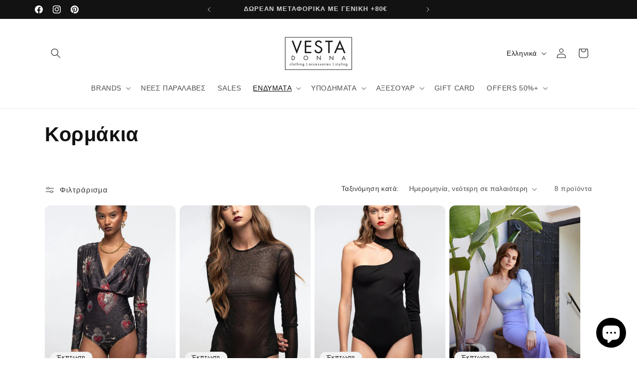

--- FILE ---
content_type: text/html; charset=utf-8
request_url: https://vestadonna.gr/collections/%CE%BA%CE%BF%CF%81%CE%BC%CE%AC%CE%BA%CE%B9%CE%B1
body_size: 49719
content:
<!doctype html>
<html class="js" lang="el">
  <head>

<!-- Google tag (gtag.js) -->
<script async src="https://www.googletagmanager.com/gtag/js?id=AW-405160673">
</script>
<script>
  window.dataLayer = window.dataLayer || [];
  function gtag(){dataLayer.push(arguments);}
  gtag('js', new Date());

  gtag('config', 'AW-405160673');
</script>

<!-- Event snippet for Google Shopping App Purchase conversion page -->
<script>
  gtag('event', 'conversion', {
      'send_to': 'AW-405160673/oQUsCMG_7owCEOGFmcEB',
      'value': 0.0,
      'transaction_id': ''
  });
</script>
<meta charset="utf-8">
    <meta http-equiv="X-UA-Compatible" content="IE=edge">
    <meta name="viewport" content="width=device-width,initial-scale=1">
    <meta name="theme-color" content="">
    <link rel="canonical" href="https://vestadonna.gr/collections/%ce%ba%ce%bf%cf%81%ce%bc%ce%ac%ce%ba%ce%b9%ce%b1"><link rel="icon" type="image/png" href="//vestadonna.gr/cdn/shop/files/Vesta-Donna-Favion.png?crop=center&height=32&v=1761042636&width=32"><title>
      Κορμάκια
 &ndash; Vesta Donna </title>

    

    

<meta property="og:site_name" content="Vesta Donna ">
<meta property="og:url" content="https://vestadonna.gr/collections/%ce%ba%ce%bf%cf%81%ce%bc%ce%ac%ce%ba%ce%b9%ce%b1">
<meta property="og:title" content="Κορμάκια">
<meta property="og:type" content="website">
<meta property="og:description" content="Η Vesta Donna είναι μια boutique μόδας για γυναίκες που αγαπούν το στυλ και την ποιότητα. Προσφέρουμε ρούχα από τα πιο γνωστά ελληνικά και διεθνή brands όπως Peace &amp; Chaos, Moutaki, Nema, Innocent και πολλά ακόμη. Από φορέματα και παντελόνια έως παλτό και αξεσουάρ, η συλλογή μας αναδεικνύει τη θηλυκότητα κάθε γυναίκας."><meta property="og:image" content="http://vestadonna.gr/cdn/shop/collections/moutaki05-06-224279-ezgif.com-webp-to-jpg-converter.jpg?v=1717502120">
  <meta property="og:image:secure_url" content="https://vestadonna.gr/cdn/shop/collections/moutaki05-06-224279-ezgif.com-webp-to-jpg-converter.jpg?v=1717502120">
  <meta property="og:image:width" content="823">
  <meta property="og:image:height" content="1029"><meta name="twitter:card" content="summary_large_image">
<meta name="twitter:title" content="Κορμάκια">
<meta name="twitter:description" content="Η Vesta Donna είναι μια boutique μόδας για γυναίκες που αγαπούν το στυλ και την ποιότητα. Προσφέρουμε ρούχα από τα πιο γνωστά ελληνικά και διεθνή brands όπως Peace &amp; Chaos, Moutaki, Nema, Innocent και πολλά ακόμη. Από φορέματα και παντελόνια έως παλτό και αξεσουάρ, η συλλογή μας αναδεικνύει τη θηλυκότητα κάθε γυναίκας.">


    <script src="//vestadonna.gr/cdn/shop/t/33/assets/constants.js?v=132983761750457495441760938154" defer="defer"></script>
    <script src="//vestadonna.gr/cdn/shop/t/33/assets/pubsub.js?v=25310214064522200911760938155" defer="defer"></script>
    <script src="//vestadonna.gr/cdn/shop/t/33/assets/global.js?v=7301445359237545521760938154" defer="defer"></script>
    <script src="//vestadonna.gr/cdn/shop/t/33/assets/details-disclosure.js?v=13653116266235556501760938154" defer="defer"></script>
    <script src="//vestadonna.gr/cdn/shop/t/33/assets/details-modal.js?v=25581673532751508451760938154" defer="defer"></script>
    <script src="//vestadonna.gr/cdn/shop/t/33/assets/search-form.js?v=133129549252120666541760938155" defer="defer"></script><script src="//vestadonna.gr/cdn/shop/t/33/assets/animations.js?v=88693664871331136111760938153" defer="defer"></script><script>window.performance && window.performance.mark && window.performance.mark('shopify.content_for_header.start');</script><meta name="google-site-verification" content="Ty-vH5zLH6w6g5LK77nyLZp5koeLvp8p8vQ4HE1uKGU">
<meta id="shopify-digital-wallet" name="shopify-digital-wallet" content="/51534725314/digital_wallets/dialog">
<meta name="shopify-checkout-api-token" content="c29728b397f7b5e7bc4facb7407785c1">
<meta id="in-context-paypal-metadata" data-shop-id="51534725314" data-venmo-supported="false" data-environment="production" data-locale="en_US" data-paypal-v4="true" data-currency="EUR">
<link rel="alternate" type="application/atom+xml" title="Feed" href="/collections/%CE%BA%CE%BF%CF%81%CE%BC%CE%AC%CE%BA%CE%B9%CE%B1.atom" />
<link rel="alternate" hreflang="x-default" href="https://vestadonna.gr/collections/%CE%BA%CE%BF%CF%81%CE%BC%CE%AC%CE%BA%CE%B9%CE%B1">
<link rel="alternate" hreflang="el" href="https://vestadonna.gr/collections/%CE%BA%CE%BF%CF%81%CE%BC%CE%AC%CE%BA%CE%B9%CE%B1">
<link rel="alternate" hreflang="en" href="https://vestadonna.gr/en/collections/%CE%BA%CE%BF%CF%81%CE%BC%CE%AC%CE%BA%CE%B9%CE%B1">
<link rel="alternate" type="application/json+oembed" href="https://vestadonna.gr/collections/%ce%ba%ce%bf%cf%81%ce%bc%ce%ac%ce%ba%ce%b9%ce%b1.oembed">
<script async="async" src="/checkouts/internal/preloads.js?locale=el-GR"></script>
<script id="shopify-features" type="application/json">{"accessToken":"c29728b397f7b5e7bc4facb7407785c1","betas":["rich-media-storefront-analytics"],"domain":"vestadonna.gr","predictiveSearch":true,"shopId":51534725314,"locale":"el"}</script>
<script>var Shopify = Shopify || {};
Shopify.shop = "vesta-donna.myshopify.com";
Shopify.locale = "el";
Shopify.currency = {"active":"EUR","rate":"1.0"};
Shopify.country = "GR";
Shopify.theme = {"name":"Dawn 15.4.0","id":188136882511,"schema_name":"Dawn","schema_version":"15.4.0","theme_store_id":887,"role":"main"};
Shopify.theme.handle = "null";
Shopify.theme.style = {"id":null,"handle":null};
Shopify.cdnHost = "vestadonna.gr/cdn";
Shopify.routes = Shopify.routes || {};
Shopify.routes.root = "/";</script>
<script type="module">!function(o){(o.Shopify=o.Shopify||{}).modules=!0}(window);</script>
<script>!function(o){function n(){var o=[];function n(){o.push(Array.prototype.slice.apply(arguments))}return n.q=o,n}var t=o.Shopify=o.Shopify||{};t.loadFeatures=n(),t.autoloadFeatures=n()}(window);</script>
<script id="shop-js-analytics" type="application/json">{"pageType":"collection"}</script>
<script defer="defer" async type="module" src="//vestadonna.gr/cdn/shopifycloud/shop-js/modules/v2/client.init-shop-cart-sync_LfUzO4S6.el.esm.js"></script>
<script defer="defer" async type="module" src="//vestadonna.gr/cdn/shopifycloud/shop-js/modules/v2/chunk.common_CGzkXfgL.esm.js"></script>
<script defer="defer" async type="module" src="//vestadonna.gr/cdn/shopifycloud/shop-js/modules/v2/chunk.modal_Bgl3KeJf.esm.js"></script>
<script type="module">
  await import("//vestadonna.gr/cdn/shopifycloud/shop-js/modules/v2/client.init-shop-cart-sync_LfUzO4S6.el.esm.js");
await import("//vestadonna.gr/cdn/shopifycloud/shop-js/modules/v2/chunk.common_CGzkXfgL.esm.js");
await import("//vestadonna.gr/cdn/shopifycloud/shop-js/modules/v2/chunk.modal_Bgl3KeJf.esm.js");

  window.Shopify.SignInWithShop?.initShopCartSync?.({"fedCMEnabled":true,"windoidEnabled":true});

</script>
<script>(function() {
  var isLoaded = false;
  function asyncLoad() {
    if (isLoaded) return;
    isLoaded = true;
    var urls = ["https:\/\/trust.conversionbear.com\/script?app=trust_badge\u0026shop=vesta-donna.myshopify.com","https:\/\/apps.hiko.link\/js\/hiko-auth.js?shop=vesta-donna.myshopify.com","https:\/\/cdn.shopify.com\/s\/files\/1\/0597\/3783\/3627\/files\/tptinstall.min.js?v=1718591634\u0026t=tapita-seo-script-tags\u0026shop=vesta-donna.myshopify.com","https:\/\/widgets.automizely.com\/loyalty\/v1\/main.js?connection_id=3b0349db4bf9408eadab5dc8a54e107e\u0026mapped_org_id=fa2a219ff99d1656a538a4473c2a6941_v1\u0026shop=vesta-donna.myshopify.com","https:\/\/app.1clickreferralapp.com\/1click_referrals.js?shop=vesta-donna.myshopify.com"];
    for (var i = 0; i < urls.length; i++) {
      var s = document.createElement('script');
      s.type = 'text/javascript';
      s.async = true;
      s.src = urls[i];
      var x = document.getElementsByTagName('script')[0];
      x.parentNode.insertBefore(s, x);
    }
  };
  if(window.attachEvent) {
    window.attachEvent('onload', asyncLoad);
  } else {
    window.addEventListener('load', asyncLoad, false);
  }
})();</script>
<script id="__st">var __st={"a":51534725314,"offset":7200,"reqid":"06a44cae-edbc-48ea-b4e3-041adc94009b-1769171940","pageurl":"vestadonna.gr\/collections\/%CE%BA%CE%BF%CF%81%CE%BC%CE%AC%CE%BA%CE%B9%CE%B1","u":"c49ae7affb01","p":"collection","rtyp":"collection","rid":240896409794};</script>
<script>window.ShopifyPaypalV4VisibilityTracking = true;</script>
<script id="captcha-bootstrap">!function(){'use strict';const t='contact',e='account',n='new_comment',o=[[t,t],['blogs',n],['comments',n],[t,'customer']],c=[[e,'customer_login'],[e,'guest_login'],[e,'recover_customer_password'],[e,'create_customer']],r=t=>t.map((([t,e])=>`form[action*='/${t}']:not([data-nocaptcha='true']) input[name='form_type'][value='${e}']`)).join(','),a=t=>()=>t?[...document.querySelectorAll(t)].map((t=>t.form)):[];function s(){const t=[...o],e=r(t);return a(e)}const i='password',u='form_key',d=['recaptcha-v3-token','g-recaptcha-response','h-captcha-response',i],f=()=>{try{return window.sessionStorage}catch{return}},m='__shopify_v',_=t=>t.elements[u];function p(t,e,n=!1){try{const o=window.sessionStorage,c=JSON.parse(o.getItem(e)),{data:r}=function(t){const{data:e,action:n}=t;return t[m]||n?{data:e,action:n}:{data:t,action:n}}(c);for(const[e,n]of Object.entries(r))t.elements[e]&&(t.elements[e].value=n);n&&o.removeItem(e)}catch(o){console.error('form repopulation failed',{error:o})}}const l='form_type',E='cptcha';function T(t){t.dataset[E]=!0}const w=window,h=w.document,L='Shopify',v='ce_forms',y='captcha';let A=!1;((t,e)=>{const n=(g='f06e6c50-85a8-45c8-87d0-21a2b65856fe',I='https://cdn.shopify.com/shopifycloud/storefront-forms-hcaptcha/ce_storefront_forms_captcha_hcaptcha.v1.5.2.iife.js',D={infoText:'Προστατεύεται με το hCaptcha',privacyText:'Απόρρητο',termsText:'Όροι'},(t,e,n)=>{const o=w[L][v],c=o.bindForm;if(c)return c(t,g,e,D).then(n);var r;o.q.push([[t,g,e,D],n]),r=I,A||(h.body.append(Object.assign(h.createElement('script'),{id:'captcha-provider',async:!0,src:r})),A=!0)});var g,I,D;w[L]=w[L]||{},w[L][v]=w[L][v]||{},w[L][v].q=[],w[L][y]=w[L][y]||{},w[L][y].protect=function(t,e){n(t,void 0,e),T(t)},Object.freeze(w[L][y]),function(t,e,n,w,h,L){const[v,y,A,g]=function(t,e,n){const i=e?o:[],u=t?c:[],d=[...i,...u],f=r(d),m=r(i),_=r(d.filter((([t,e])=>n.includes(e))));return[a(f),a(m),a(_),s()]}(w,h,L),I=t=>{const e=t.target;return e instanceof HTMLFormElement?e:e&&e.form},D=t=>v().includes(t);t.addEventListener('submit',(t=>{const e=I(t);if(!e)return;const n=D(e)&&!e.dataset.hcaptchaBound&&!e.dataset.recaptchaBound,o=_(e),c=g().includes(e)&&(!o||!o.value);(n||c)&&t.preventDefault(),c&&!n&&(function(t){try{if(!f())return;!function(t){const e=f();if(!e)return;const n=_(t);if(!n)return;const o=n.value;o&&e.removeItem(o)}(t);const e=Array.from(Array(32),(()=>Math.random().toString(36)[2])).join('');!function(t,e){_(t)||t.append(Object.assign(document.createElement('input'),{type:'hidden',name:u})),t.elements[u].value=e}(t,e),function(t,e){const n=f();if(!n)return;const o=[...t.querySelectorAll(`input[type='${i}']`)].map((({name:t})=>t)),c=[...d,...o],r={};for(const[a,s]of new FormData(t).entries())c.includes(a)||(r[a]=s);n.setItem(e,JSON.stringify({[m]:1,action:t.action,data:r}))}(t,e)}catch(e){console.error('failed to persist form',e)}}(e),e.submit())}));const S=(t,e)=>{t&&!t.dataset[E]&&(n(t,e.some((e=>e===t))),T(t))};for(const o of['focusin','change'])t.addEventListener(o,(t=>{const e=I(t);D(e)&&S(e,y())}));const B=e.get('form_key'),M=e.get(l),P=B&&M;t.addEventListener('DOMContentLoaded',(()=>{const t=y();if(P)for(const e of t)e.elements[l].value===M&&p(e,B);[...new Set([...A(),...v().filter((t=>'true'===t.dataset.shopifyCaptcha))])].forEach((e=>S(e,t)))}))}(h,new URLSearchParams(w.location.search),n,t,e,['guest_login'])})(!0,!0)}();</script>
<script integrity="sha256-4kQ18oKyAcykRKYeNunJcIwy7WH5gtpwJnB7kiuLZ1E=" data-source-attribution="shopify.loadfeatures" defer="defer" src="//vestadonna.gr/cdn/shopifycloud/storefront/assets/storefront/load_feature-a0a9edcb.js" crossorigin="anonymous"></script>
<script data-source-attribution="shopify.dynamic_checkout.dynamic.init">var Shopify=Shopify||{};Shopify.PaymentButton=Shopify.PaymentButton||{isStorefrontPortableWallets:!0,init:function(){window.Shopify.PaymentButton.init=function(){};var t=document.createElement("script");t.src="https://vestadonna.gr/cdn/shopifycloud/portable-wallets/latest/portable-wallets.el.js",t.type="module",document.head.appendChild(t)}};
</script>
<script data-source-attribution="shopify.dynamic_checkout.buyer_consent">
  function portableWalletsHideBuyerConsent(e){var t=document.getElementById("shopify-buyer-consent"),n=document.getElementById("shopify-subscription-policy-button");t&&n&&(t.classList.add("hidden"),t.setAttribute("aria-hidden","true"),n.removeEventListener("click",e))}function portableWalletsShowBuyerConsent(e){var t=document.getElementById("shopify-buyer-consent"),n=document.getElementById("shopify-subscription-policy-button");t&&n&&(t.classList.remove("hidden"),t.removeAttribute("aria-hidden"),n.addEventListener("click",e))}window.Shopify?.PaymentButton&&(window.Shopify.PaymentButton.hideBuyerConsent=portableWalletsHideBuyerConsent,window.Shopify.PaymentButton.showBuyerConsent=portableWalletsShowBuyerConsent);
</script>
<script data-source-attribution="shopify.dynamic_checkout.cart.bootstrap">document.addEventListener("DOMContentLoaded",(function(){function t(){return document.querySelector("shopify-accelerated-checkout-cart, shopify-accelerated-checkout")}if(t())Shopify.PaymentButton.init();else{new MutationObserver((function(e,n){t()&&(Shopify.PaymentButton.init(),n.disconnect())})).observe(document.body,{childList:!0,subtree:!0})}}));
</script>
<link id="shopify-accelerated-checkout-styles" rel="stylesheet" media="screen" href="https://vestadonna.gr/cdn/shopifycloud/portable-wallets/latest/accelerated-checkout-backwards-compat.css" crossorigin="anonymous">
<style id="shopify-accelerated-checkout-cart">
        #shopify-buyer-consent {
  margin-top: 1em;
  display: inline-block;
  width: 100%;
}

#shopify-buyer-consent.hidden {
  display: none;
}

#shopify-subscription-policy-button {
  background: none;
  border: none;
  padding: 0;
  text-decoration: underline;
  font-size: inherit;
  cursor: pointer;
}

#shopify-subscription-policy-button::before {
  box-shadow: none;
}

      </style>
<script id="sections-script" data-sections="header" defer="defer" src="//vestadonna.gr/cdn/shop/t/33/compiled_assets/scripts.js?v=13703"></script>
<script>window.performance && window.performance.mark && window.performance.mark('shopify.content_for_header.end');</script>


    <style data-shopify>
      
      
      
      
      

      
        :root,
        .color-background-1 {
          --color-background: 255,255,255;
        
          --gradient-background: #ffffff;
        

        

        --color-foreground: 18,18,18;
        --color-background-contrast: 191,191,191;
        --color-shadow: 18,18,18;
        --color-button: 18,18,18;
        --color-button-text: 255,255,255;
        --color-secondary-button: 255,255,255;
        --color-secondary-button-text: 18,18,18;
        --color-link: 18,18,18;
        --color-badge-foreground: 18,18,18;
        --color-badge-background: 255,255,255;
        --color-badge-border: 18,18,18;
        --payment-terms-background-color: rgb(255 255 255);
      }
      
        
        .color-background-2 {
          --color-background: 243,243,243;
        
          --gradient-background: #f3f3f3;
        

        

        --color-foreground: 18,18,18;
        --color-background-contrast: 179,179,179;
        --color-shadow: 18,18,18;
        --color-button: 18,18,18;
        --color-button-text: 243,243,243;
        --color-secondary-button: 243,243,243;
        --color-secondary-button-text: 18,18,18;
        --color-link: 18,18,18;
        --color-badge-foreground: 18,18,18;
        --color-badge-background: 243,243,243;
        --color-badge-border: 18,18,18;
        --payment-terms-background-color: rgb(243 243 243);
      }
      
        
        .color-inverse {
          --color-background: 18,18,18;
        
          --gradient-background: #121212;
        

        

        --color-foreground: 255,255,255;
        --color-background-contrast: 146,146,146;
        --color-shadow: 18,18,18;
        --color-button: 255,255,255;
        --color-button-text: 18,18,18;
        --color-secondary-button: 18,18,18;
        --color-secondary-button-text: 255,255,255;
        --color-link: 255,255,255;
        --color-badge-foreground: 255,255,255;
        --color-badge-background: 18,18,18;
        --color-badge-border: 255,255,255;
        --payment-terms-background-color: rgb(18 18 18);
      }
      
        
        .color-accent-1 {
          --color-background: 18,18,18;
        
          --gradient-background: #121212;
        

        

        --color-foreground: 255,255,255;
        --color-background-contrast: 146,146,146;
        --color-shadow: 18,18,18;
        --color-button: 255,255,255;
        --color-button-text: 18,18,18;
        --color-secondary-button: 18,18,18;
        --color-secondary-button-text: 255,255,255;
        --color-link: 255,255,255;
        --color-badge-foreground: 255,255,255;
        --color-badge-background: 18,18,18;
        --color-badge-border: 255,255,255;
        --payment-terms-background-color: rgb(18 18 18);
      }
      
        
        .color-accent-2 {
          --color-background: 18,18,18;
        
          --gradient-background: #121212;
        

        

        --color-foreground: 255,255,255;
        --color-background-contrast: 146,146,146;
        --color-shadow: 18,18,18;
        --color-button: 255,255,255;
        --color-button-text: 18,18,18;
        --color-secondary-button: 18,18,18;
        --color-secondary-button-text: 255,255,255;
        --color-link: 255,255,255;
        --color-badge-foreground: 255,255,255;
        --color-badge-background: 18,18,18;
        --color-badge-border: 255,255,255;
        --payment-terms-background-color: rgb(18 18 18);
      }
      

      body, .color-background-1, .color-background-2, .color-inverse, .color-accent-1, .color-accent-2 {
        color: rgba(var(--color-foreground), 0.75);
        background-color: rgb(var(--color-background));
      }

      :root {
        --font-body-family: Helvetica, Arial, sans-serif;
        --font-body-style: normal;
        --font-body-weight: 400;
        --font-body-weight-bold: 700;

        --font-heading-family: Helvetica, Arial, sans-serif;
        --font-heading-style: normal;
        --font-heading-weight: 700;

        --font-body-scale: 1.0;
        --font-heading-scale: 1.0;

        --media-padding: px;
        --media-border-opacity: 0.05;
        --media-border-width: 1px;
        --media-radius: 12px;
        --media-shadow-opacity: 0.0;
        --media-shadow-horizontal-offset: 0px;
        --media-shadow-vertical-offset: 0px;
        --media-shadow-blur-radius: 0px;
        --media-shadow-visible: 0;

        --page-width: 120rem;
        --page-width-margin: 0rem;

        --product-card-image-padding: 0.0rem;
        --product-card-corner-radius: 1.2rem;
        --product-card-text-alignment: left;
        --product-card-border-width: 0.0rem;
        --product-card-border-opacity: 0.0;
        --product-card-shadow-opacity: 0.1;
        --product-card-shadow-visible: 1;
        --product-card-shadow-horizontal-offset: 0.0rem;
        --product-card-shadow-vertical-offset: 0.0rem;
        --product-card-shadow-blur-radius: 0.0rem;

        --collection-card-image-padding: 0.0rem;
        --collection-card-corner-radius: 1.2rem;
        --collection-card-text-alignment: left;
        --collection-card-border-width: 0.0rem;
        --collection-card-border-opacity: 0.0;
        --collection-card-shadow-opacity: 0.1;
        --collection-card-shadow-visible: 1;
        --collection-card-shadow-horizontal-offset: 0.0rem;
        --collection-card-shadow-vertical-offset: 0.0rem;
        --collection-card-shadow-blur-radius: 0.0rem;

        --blog-card-image-padding: 0.0rem;
        --blog-card-corner-radius: 1.2rem;
        --blog-card-text-alignment: left;
        --blog-card-border-width: 0.0rem;
        --blog-card-border-opacity: 0.0;
        --blog-card-shadow-opacity: 0.1;
        --blog-card-shadow-visible: 1;
        --blog-card-shadow-horizontal-offset: 0.0rem;
        --blog-card-shadow-vertical-offset: 0.0rem;
        --blog-card-shadow-blur-radius: 0.0rem;

        --badge-corner-radius: 4.0rem;

        --popup-border-width: 1px;
        --popup-border-opacity: 0.1;
        --popup-corner-radius: 0px;
        --popup-shadow-opacity: 0.0;
        --popup-shadow-horizontal-offset: 0px;
        --popup-shadow-vertical-offset: 0px;
        --popup-shadow-blur-radius: 0px;

        --drawer-border-width: 1px;
        --drawer-border-opacity: 0.1;
        --drawer-shadow-opacity: 0.0;
        --drawer-shadow-horizontal-offset: 0px;
        --drawer-shadow-vertical-offset: 0px;
        --drawer-shadow-blur-radius: 0px;

        --spacing-sections-desktop: 0px;
        --spacing-sections-mobile: 0px;

        --grid-desktop-vertical-spacing: 8px;
        --grid-desktop-horizontal-spacing: 8px;
        --grid-mobile-vertical-spacing: 4px;
        --grid-mobile-horizontal-spacing: 4px;

        --text-boxes-border-opacity: 0.0;
        --text-boxes-border-width: 0px;
        --text-boxes-radius: 12px;
        --text-boxes-shadow-opacity: 0.0;
        --text-boxes-shadow-visible: 0;
        --text-boxes-shadow-horizontal-offset: 0px;
        --text-boxes-shadow-vertical-offset: 0px;
        --text-boxes-shadow-blur-radius: 0px;

        --buttons-radius: 12px;
        --buttons-radius-outset: 13px;
        --buttons-border-width: 1px;
        --buttons-border-opacity: 1.0;
        --buttons-shadow-opacity: 0.0;
        --buttons-shadow-visible: 0;
        --buttons-shadow-horizontal-offset: 0px;
        --buttons-shadow-vertical-offset: 0px;
        --buttons-shadow-blur-radius: 0px;
        --buttons-border-offset: 0.3px;

        --inputs-radius: 0px;
        --inputs-border-width: 1px;
        --inputs-border-opacity: 0.55;
        --inputs-shadow-opacity: 0.0;
        --inputs-shadow-horizontal-offset: 0px;
        --inputs-margin-offset: 0px;
        --inputs-shadow-vertical-offset: 0px;
        --inputs-shadow-blur-radius: 0px;
        --inputs-radius-outset: 0px;

        --variant-pills-radius: 40px;
        --variant-pills-border-width: 1px;
        --variant-pills-border-opacity: 0.55;
        --variant-pills-shadow-opacity: 0.0;
        --variant-pills-shadow-horizontal-offset: 0px;
        --variant-pills-shadow-vertical-offset: 0px;
        --variant-pills-shadow-blur-radius: 0px;
      }

      *,
      *::before,
      *::after {
        box-sizing: inherit;
      }

      html {
        box-sizing: border-box;
        font-size: calc(var(--font-body-scale) * 62.5%);
        height: 100%;
      }

      body {
        display: grid;
        grid-template-rows: auto auto 1fr auto;
        grid-template-columns: 100%;
        min-height: 100%;
        margin: 0;
        font-size: 1.5rem;
        letter-spacing: 0.06rem;
        line-height: calc(1 + 0.8 / var(--font-body-scale));
        font-family: var(--font-body-family);
        font-style: var(--font-body-style);
        font-weight: var(--font-body-weight);
      }

      @media screen and (min-width: 750px) {
        body {
          font-size: 1.6rem;
        }
      }
    </style>

    <link href="//vestadonna.gr/cdn/shop/t/33/assets/base.css?v=159841507637079171801760938153" rel="stylesheet" type="text/css" media="all" />
    <link rel="stylesheet" href="//vestadonna.gr/cdn/shop/t/33/assets/component-cart-items.css?v=13033300910818915211760938153" media="print" onload="this.media='all'"><link href="//vestadonna.gr/cdn/shop/t/33/assets/component-localization-form.css?v=170315343355214948141760938154" rel="stylesheet" type="text/css" media="all" />
      <script src="//vestadonna.gr/cdn/shop/t/33/assets/localization-form.js?v=144176611646395275351760938155" defer="defer"></script><link
        rel="stylesheet"
        href="//vestadonna.gr/cdn/shop/t/33/assets/component-predictive-search.css?v=118923337488134913561760938154"
        media="print"
        onload="this.media='all'"
      ><script>
      if (Shopify.designMode) {
        document.documentElement.classList.add('shopify-design-mode');
      }
    </script>
  <!-- BEGIN app block: shopify://apps/instafeed/blocks/head-block/c447db20-095d-4a10-9725-b5977662c9d5 --><link rel="preconnect" href="https://cdn.nfcube.com/">
<link rel="preconnect" href="https://scontent.cdninstagram.com/">


  <script>
    document.addEventListener('DOMContentLoaded', function () {
      let instafeedScript = document.createElement('script');

      
        instafeedScript.src = 'https://storage.nfcube.com/instafeed-c5584a04ce32341e583759bd78e9a30d.js';
      

      document.body.appendChild(instafeedScript);
    });
  </script>





<!-- END app block --><!-- BEGIN app block: shopify://apps/judge-me-reviews/blocks/judgeme_core/61ccd3b1-a9f2-4160-9fe9-4fec8413e5d8 --><!-- Start of Judge.me Core -->






<link rel="dns-prefetch" href="https://cdnwidget.judge.me">
<link rel="dns-prefetch" href="https://cdn.judge.me">
<link rel="dns-prefetch" href="https://cdn1.judge.me">
<link rel="dns-prefetch" href="https://api.judge.me">

<script data-cfasync='false' class='jdgm-settings-script'>window.jdgmSettings={"pagination":5,"disable_web_reviews":false,"badge_no_review_text":"Καμία κριτική","badge_n_reviews_text":"{{ n }} κριτική/κριτικές","badge_star_color":"#0c0c0c","hide_badge_preview_if_no_reviews":true,"badge_hide_text":false,"enforce_center_preview_badge":false,"widget_title":"Κριτικές Πελατών","widget_open_form_text":"Γράψτε μια κριτική","widget_close_form_text":"Ακύρωση κριτικής","widget_refresh_page_text":"Ανανέωση σελίδας","widget_summary_text":"Βάσει {{ number_of_reviews }} κριτικής/κριτικών","widget_no_review_text":"Γίνετε ο πρώτος που θα γράψει μια κριτική","widget_name_field_text":"Όνομα εμφάνισης","widget_verified_name_field_text":"Επαληθευμένο Όνομα (δημόσιο)","widget_name_placeholder_text":"Όνομα εμφάνισης","widget_required_field_error_text":"Αυτό το πεδίο είναι υποχρεωτικό.","widget_email_field_text":"Διεύθυνση email","widget_verified_email_field_text":"Επαληθευμένο Email (ιδιωτικό, δεν μπορεί να τροποποιηθεί)","widget_email_placeholder_text":"Η διεύθυνση email σας","widget_email_field_error_text":"Παρακαλούμε εισάγετε μια έγκυρη διεύθυνση email.","widget_rating_field_text":"Βαθμολογία","widget_review_title_field_text":"Τίτλος Κριτικής","widget_review_title_placeholder_text":"Δώστε έναν τίτλο στην κριτική σας","widget_review_body_field_text":"Περιεχόμενο κριτικής","widget_review_body_placeholder_text":"Ξεκινήστε να γράφετε εδώ...","widget_pictures_field_text":"Φωτογραφία/Βίντεο (προαιρετικό)","widget_submit_review_text":"Υποβολή Κριτικής","widget_submit_verified_review_text":"Υποβολή Επαληθευμένης Κριτικής","widget_submit_success_msg_with_auto_publish":"Σας ευχαριστούμε! Παρακαλούμε ανανεώστε τη σελίδα σε λίγες στιγμές για να δείτε την κριτική σας. Μπορείτε να αφαιρέσετε ή να επεξεργαστείτε την κριτική σας συνδεόμενοι στο \u003ca href='https://judge.me/login' target='_blank' rel='nofollow noopener'\u003eJudge.me\u003c/a\u003e","widget_submit_success_msg_no_auto_publish":"Σας ευχαριστούμε! Η κριτική σας θα δημοσιευτεί μόλις εγκριθεί από τον διαχειριστή του καταστήματος. Μπορείτε να αφαιρέσετε ή να επεξεργαστείτε την κριτική σας συνδεόμενοι στο \u003ca href='https://judge.me/login' target='_blank' rel='nofollow noopener'\u003eJudge.me\u003c/a\u003e","widget_show_default_reviews_out_of_total_text":"Εμφάνιση {{ n_reviews_shown }} από {{ n_reviews }} κριτικές.","widget_show_all_link_text":"Εμφάνιση όλων","widget_show_less_link_text":"Εμφάνιση λιγότερων","widget_author_said_text":"Ο/Η {{ reviewer_name }} είπε:","widget_days_text":"πριν από {{ n }} ημέρα/ημέρες","widget_weeks_text":"πριν από {{ n }} εβδομάδα/εβδομάδες","widget_months_text":"πριν από {{ n }} μήνα/μήνες","widget_years_text":"πριν από {{ n }} χρόνο/χρόνια","widget_yesterday_text":"Χθες","widget_today_text":"Σήμερα","widget_replied_text":"\u003e\u003e Το {{ shop_name }} απάντησε:","widget_read_more_text":"Διαβάστε περισσότερα","widget_reviewer_name_as_initial":"","widget_rating_filter_color":"#fbcd0a","widget_rating_filter_see_all_text":"Δείτε όλες τις κριτικές","widget_sorting_most_recent_text":"Πιο Πρόσφατες","widget_sorting_highest_rating_text":"Υψηλότερη Βαθμολογία","widget_sorting_lowest_rating_text":"Χαμηλότερη Βαθμολογία","widget_sorting_with_pictures_text":"Μόνο Φωτογραφίες","widget_sorting_most_helpful_text":"Πιο Χρήσιμες","widget_open_question_form_text":"Κάντε μια ερώτηση","widget_reviews_subtab_text":"Κριτικές","widget_questions_subtab_text":"Ερωτήσεις","widget_question_label_text":"Ερώτηση","widget_answer_label_text":"Απάντηση","widget_question_placeholder_text":"Γράψτε την ερώτησή σας εδώ","widget_submit_question_text":"Υποβολή Ερώτησης","widget_question_submit_success_text":"Σας ευχαριστούμε για την ερώτησή σας! Θα σας ενημερώσουμε μόλις απαντηθεί.","widget_star_color":"#0c0c0c","verified_badge_text":"Επαληθευμένη","verified_badge_bg_color":"","verified_badge_text_color":"","verified_badge_placement":"left-of-reviewer-name","widget_review_max_height":"","widget_hide_border":false,"widget_social_share":false,"widget_thumb":false,"widget_review_location_show":false,"widget_location_format":"","all_reviews_include_out_of_store_products":true,"all_reviews_out_of_store_text":"(εκτός καταστήματος)","all_reviews_pagination":100,"all_reviews_product_name_prefix_text":"σχετικά με","enable_review_pictures":true,"enable_question_anwser":false,"widget_theme":"default","review_date_format":"dd/mm/yy","default_sort_method":"most-recent","widget_product_reviews_subtab_text":"Κριτικές Προϊόντος","widget_shop_reviews_subtab_text":"Κριτικές Καταστήματος","widget_other_products_reviews_text":"Αξιολογήσεις για άλλα προϊόντα","widget_store_reviews_subtab_text":"Κριτικές Καταστήματος","widget_no_store_reviews_text":"Αυτό το κατάστημα δεν έχει λάβει καμία κριτική ακόμη","widget_web_restriction_product_reviews_text":"Αυτό το προϊόν δεν έχει λάβει καμία κριτική ακόμη","widget_no_items_text":"Δεν βρέθηκαν στοιχεία","widget_show_more_text":"Δείτε περισσότερα","widget_write_a_store_review_text":"Γράψτε μια Κριτική Καταστήματος","widget_other_languages_heading":"Κριτικές σε Άλλες Γλώσσες","widget_translate_review_text":"Μετάφραση κριτικής στα {{ language }}","widget_translating_review_text":"Μετάφραση...","widget_show_original_translation_text":"Εμφάνιση πρωτότυπου ({{ language }})","widget_translate_review_failed_text":"Η κριτική δεν μπόρεσε να μεταφραστεί.","widget_translate_review_retry_text":"Προσπαθήστε ξανά","widget_translate_review_try_again_later_text":"Δοκιμάστε ξανά αργότερα","show_product_url_for_grouped_product":false,"widget_sorting_pictures_first_text":"Φωτογραφίες Πρώτα","show_pictures_on_all_rev_page_mobile":false,"show_pictures_on_all_rev_page_desktop":false,"floating_tab_hide_mobile_install_preference":false,"floating_tab_button_name":"★ Κριτικές","floating_tab_title":"Αφήστε τους πελάτες να μιλήσουν για εμάς","floating_tab_button_color":"","floating_tab_button_background_color":"","floating_tab_url":"","floating_tab_url_enabled":false,"floating_tab_tab_style":"text","all_reviews_text_badge_text":"Οι πελάτες μας βαθμολογούν {{ shop.metafields.judgeme.all_reviews_rating | round: 1 }}/5 με βάση {{ shop.metafields.judgeme.all_reviews_count }} κριτικές.","all_reviews_text_badge_text_branded_style":"{{ shop.metafields.judgeme.all_reviews_rating | round: 1 }} από 5 αστέρια με βάση {{ shop.metafields.judgeme.all_reviews_count }} κριτικές","is_all_reviews_text_badge_a_link":false,"show_stars_for_all_reviews_text_badge":false,"all_reviews_text_badge_url":"","all_reviews_text_style":"text","all_reviews_text_color_style":"judgeme_brand_color","all_reviews_text_color":"#108474","all_reviews_text_show_jm_brand":true,"featured_carousel_show_header":true,"featured_carousel_title":"Αφήστε τους πελάτες να μιλήσουν για εμάς","testimonials_carousel_title":"Οι πελάτες μας λένε","videos_carousel_title":"Πραγματικές ιστορίες πελατών","cards_carousel_title":"Οι πελάτες μας λένε","featured_carousel_count_text":"από {{ n }} κριτικές","featured_carousel_add_link_to_all_reviews_page":false,"featured_carousel_url":"","featured_carousel_show_images":true,"featured_carousel_autoslide_interval":5,"featured_carousel_arrows_on_the_sides":false,"featured_carousel_height":250,"featured_carousel_width":80,"featured_carousel_image_size":0,"featured_carousel_image_height":250,"featured_carousel_arrow_color":"#eeeeee","verified_count_badge_style":"vintage","verified_count_badge_orientation":"horizontal","verified_count_badge_color_style":"judgeme_brand_color","verified_count_badge_color":"#108474","is_verified_count_badge_a_link":false,"verified_count_badge_url":"","verified_count_badge_show_jm_brand":true,"widget_rating_preset_default":5,"widget_first_sub_tab":"product-reviews","widget_show_histogram":true,"widget_histogram_use_custom_color":false,"widget_pagination_use_custom_color":false,"widget_star_use_custom_color":true,"widget_verified_badge_use_custom_color":false,"widget_write_review_use_custom_color":false,"picture_reminder_submit_button":"Upload Pictures","enable_review_videos":false,"mute_video_by_default":true,"widget_sorting_videos_first_text":"Βίντεο Πρώτα","widget_review_pending_text":"Εκκρεμεί","featured_carousel_items_for_large_screen":3,"social_share_options_order":"Facebook,Twitter","remove_microdata_snippet":true,"disable_json_ld":false,"enable_json_ld_products":false,"preview_badge_show_question_text":false,"preview_badge_no_question_text":"Καμία ερώτηση","preview_badge_n_question_text":"{{ number_of_questions }} ερώτηση/ερωτήσεις","qa_badge_show_icon":false,"qa_badge_position":"same-row","remove_judgeme_branding":false,"widget_add_search_bar":false,"widget_search_bar_placeholder":"Ερευνα","widget_sorting_verified_only_text":"Μόνο επαληθευμένες","featured_carousel_theme":"default","featured_carousel_show_rating":true,"featured_carousel_show_title":true,"featured_carousel_show_body":true,"featured_carousel_show_date":false,"featured_carousel_show_reviewer":true,"featured_carousel_show_product":false,"featured_carousel_header_background_color":"#108474","featured_carousel_header_text_color":"#ffffff","featured_carousel_name_product_separator":"reviewed","featured_carousel_full_star_background":"#108474","featured_carousel_empty_star_background":"#dadada","featured_carousel_vertical_theme_background":"#f9fafb","featured_carousel_verified_badge_enable":false,"featured_carousel_verified_badge_color":"#108474","featured_carousel_border_style":"round","featured_carousel_review_line_length_limit":3,"featured_carousel_more_reviews_button_text":"Διαβάστε περισσότερες κριτικές","featured_carousel_view_product_button_text":"Προβολή προϊόντος","all_reviews_page_load_reviews_on":"scroll","all_reviews_page_load_more_text":"Φόρτωση Περισσότερων Κριτικών","disable_fb_tab_reviews":false,"enable_ajax_cdn_cache":false,"widget_public_name_text":"εμφανίζεται δημόσια ως","default_reviewer_name":"John Smith","default_reviewer_name_has_non_latin":true,"widget_reviewer_anonymous":"Ανώνυμος","medals_widget_title":"Μετάλλια Κριτικών Judge.me","medals_widget_background_color":"#f9fafb","medals_widget_position":"footer_all_pages","medals_widget_border_color":"#f9fafb","medals_widget_verified_text_position":"left","medals_widget_use_monochromatic_version":false,"medals_widget_elements_color":"#108474","show_reviewer_avatar":true,"widget_invalid_yt_video_url_error_text":"Δεν είναι URL βίντεο YouTube","widget_max_length_field_error_text":"Παρακαλούμε εισάγετε όχι περισσότερους από {0} χαρακτήρες.","widget_show_country_flag":false,"widget_show_collected_via_shop_app":true,"widget_verified_by_shop_badge_style":"light","widget_verified_by_shop_text":"Επαληθεύτηκε από το Κατάστημα","widget_show_photo_gallery":false,"widget_load_with_code_splitting":true,"widget_ugc_install_preference":false,"widget_ugc_title":"Φτιαγμένο από εμάς, Κοινοποιημένο από εσάς","widget_ugc_subtitle":"Επισημάνετέ μας για να δείτε τη φωτογραφία σας στην σελίδα μας","widget_ugc_arrows_color":"#ffffff","widget_ugc_primary_button_text":"Αγοράστε Τώρα","widget_ugc_primary_button_background_color":"#108474","widget_ugc_primary_button_text_color":"#ffffff","widget_ugc_primary_button_border_width":"0","widget_ugc_primary_button_border_style":"none","widget_ugc_primary_button_border_color":"#108474","widget_ugc_primary_button_border_radius":"25","widget_ugc_secondary_button_text":"Φόρτωση Περισσότερων","widget_ugc_secondary_button_background_color":"#ffffff","widget_ugc_secondary_button_text_color":"#108474","widget_ugc_secondary_button_border_width":"2","widget_ugc_secondary_button_border_style":"solid","widget_ugc_secondary_button_border_color":"#108474","widget_ugc_secondary_button_border_radius":"25","widget_ugc_reviews_button_text":"Προβολή Κριτικών","widget_ugc_reviews_button_background_color":"#ffffff","widget_ugc_reviews_button_text_color":"#108474","widget_ugc_reviews_button_border_width":"2","widget_ugc_reviews_button_border_style":"solid","widget_ugc_reviews_button_border_color":"#108474","widget_ugc_reviews_button_border_radius":"25","widget_ugc_reviews_button_link_to":"judgeme-reviews-page","widget_ugc_show_post_date":true,"widget_ugc_max_width":"800","widget_rating_metafield_value_type":true,"widget_primary_color":"#108474","widget_enable_secondary_color":false,"widget_secondary_color":"#edf5f5","widget_summary_average_rating_text":"{{ average_rating }} από 5","widget_media_grid_title":"Φωτογραφίες \u0026 βίντεο πελατών","widget_media_grid_see_more_text":"Δείτε περισσότερα","widget_round_style":false,"widget_show_product_medals":true,"widget_verified_by_judgeme_text":"Επαληθεύτηκε από το Judge.me","widget_show_store_medals":true,"widget_verified_by_judgeme_text_in_store_medals":"Επαληθεύτηκε από το Judge.me","widget_media_field_exceed_quantity_message":"Συγγνώμη, μπορούμε να δεχτούμε μόνο {{ max_media }} για μία κριτική.","widget_media_field_exceed_limit_message":"Το {{ file_name }} είναι πολύ μεγάλο, παρακαλούμε επιλέξτε ένα {{ media_type }} μικρότερο από {{ size_limit }}MB.","widget_review_submitted_text":"Η Κριτική Υποβλήθηκε!","widget_question_submitted_text":"Η Ερώτηση Υποβλήθηκε!","widget_close_form_text_question":"Ακύρωση","widget_write_your_answer_here_text":"Γράψτε την απάντησή σας εδώ","widget_enabled_branded_link":true,"widget_show_collected_by_judgeme":false,"widget_reviewer_name_color":"","widget_write_review_text_color":"","widget_write_review_bg_color":"","widget_collected_by_judgeme_text":"συλλέχθηκε από το Judge.me","widget_pagination_type":"standard","widget_load_more_text":"Φόρτωση Περισσότερων","widget_load_more_color":"#108474","widget_full_review_text":"Πλήρης Κριτική","widget_read_more_reviews_text":"Διαβάστε Περισσότερες Κριτικές","widget_read_questions_text":"Διαβάστε Ερωτήσεις","widget_questions_and_answers_text":"Ερωτήσεις \u0026 Απαντήσεις","widget_verified_by_text":"Επαληθεύτηκε από","widget_verified_text":"Επαληθεύτηκε","widget_number_of_reviews_text":"{{ number_of_reviews }} κριτικές","widget_back_button_text":"Πίσω","widget_next_button_text":"Επόμενο","widget_custom_forms_filter_button":"Φίλτρα","custom_forms_style":"vertical","widget_show_review_information":false,"how_reviews_are_collected":"Πώς συλλέγονται οι κριτικές;","widget_show_review_keywords":false,"widget_gdpr_statement":"Πώς χρησιμοποιούμε τα δεδομένα σας: Θα επικοινωνήσουμε μαζί σας μόνο σχετικά με την κριτική που αφήσατε, και μόνο αν είναι απαραίτητο. Υποβάλλοντας την κριτική σας, συμφωνείτε με τους \u003ca href='https://judge.me/terms' target='_blank' rel='nofollow noopener'\u003eόρους\u003c/a\u003e, τις \u003ca href='https://judge.me/privacy' target='_blank' rel='nofollow noopener'\u003eπολιτικές απορρήτου\u003c/a\u003e και \u003ca href='https://judge.me/content-policy' target='_blank' rel='nofollow noopener'\u003eπεριεχομένου\u003c/a\u003e του Judge.me.","widget_multilingual_sorting_enabled":false,"widget_translate_review_content_enabled":false,"widget_translate_review_content_method":"manual","popup_widget_review_selection":"automatically_with_pictures","popup_widget_round_border_style":true,"popup_widget_show_title":true,"popup_widget_show_body":true,"popup_widget_show_reviewer":false,"popup_widget_show_product":true,"popup_widget_show_pictures":true,"popup_widget_use_review_picture":true,"popup_widget_show_on_home_page":true,"popup_widget_show_on_product_page":true,"popup_widget_show_on_collection_page":true,"popup_widget_show_on_cart_page":true,"popup_widget_position":"bottom_left","popup_widget_first_review_delay":5,"popup_widget_duration":5,"popup_widget_interval":5,"popup_widget_review_count":5,"popup_widget_hide_on_mobile":true,"review_snippet_widget_round_border_style":true,"review_snippet_widget_card_color":"#FFFFFF","review_snippet_widget_slider_arrows_background_color":"#FFFFFF","review_snippet_widget_slider_arrows_color":"#000000","review_snippet_widget_star_color":"#108474","show_product_variant":false,"all_reviews_product_variant_label_text":"Παραλλαγή: ","widget_show_verified_branding":false,"widget_ai_summary_title":"Πελάτες λένε","widget_ai_summary_disclaimer":"Περίληψη κριτικών με τεχνητή νοημοσύνη βάσει πρόσφατων κριτικών πελατών","widget_show_ai_summary":false,"widget_show_ai_summary_bg":false,"widget_show_review_title_input":true,"redirect_reviewers_invited_via_email":"review_widget","request_store_review_after_product_review":false,"request_review_other_products_in_order":false,"review_form_color_scheme":"default","review_form_corner_style":"square","review_form_star_color":{},"review_form_text_color":"#333333","review_form_background_color":"#ffffff","review_form_field_background_color":"#fafafa","review_form_button_color":{},"review_form_button_text_color":"#ffffff","review_form_modal_overlay_color":"#000000","review_content_screen_title_text":"Πώς θα βαθμολογούσατε αυτό το προϊόν;","review_content_introduction_text":"Θα εκτιμούσαμε αν μοιραζόσασταν λίγα λόγια για την εμπειρία σας.","store_review_form_title_text":"Πώς θα βαθμολογούσατε αυτό το κατάστημα;","store_review_form_introduction_text":"Θα εκτιμούσαμε αν μοιραζόσασταν λίγα λόγια για την εμπειρία σας.","show_review_guidance_text":true,"one_star_review_guidance_text":"Πολύ κακή","five_star_review_guidance_text":"Πολύ καλή","customer_information_screen_title_text":"Σχετικά με εσάς","customer_information_introduction_text":"Παρακαλούμε πείτε μας περισσότερα για εσάς.","custom_questions_screen_title_text":"Η εμπειρία σας σε περισσότερες λεπτομέρειες","custom_questions_introduction_text":"Εδώ είναι μερικές ερωτήσεις που θα μας βοηθήσουν να κατανοήσουμε καλύτερα την εμπειρία σας.","review_submitted_screen_title_text":"Ευχαριστούμε για την κριτική σας!","review_submitted_screen_thank_you_text":"Τη διαδικασιάζουμε και θα εμφανιστεί στο κατάστημα σύντομα.","review_submitted_screen_email_verification_text":"Παρακαλούμε επιβεβαιώστε το email σας κάνοντας κλικ στον σύνδεσμο που μόλις σας στείλαμε. Αυτό μας βοηθά να διατηρήσουμε τις κριτικές αυθεντικές.","review_submitted_request_store_review_text":"Θα θέλατε να μοιραστείτε την εμπειρία σας από τις αγορές σας μαζί μας;","review_submitted_review_other_products_text":"Θα θέλατε να αξιολογήσετε αυτά τα προϊόντα;","store_review_screen_title_text":"Θέλετε να μοιραστείτε την εμπειρία σας με εμάς;","store_review_introduction_text":"Τιμούμε την ανάδραση σας και την χρησιμοποιούμε για να βελτιώσουμε. Παρακαλούμε μοιραστείτε οποιεσδήποτε σκέψεις ή προτάσεις που έχετε.","reviewer_media_screen_title_picture_text":"Κοινή χρήση εικόνας","reviewer_media_introduction_picture_text":"Ανεβάστε μια φωτογραφία για να υποστηρίξετε την κριτική σας.","reviewer_media_screen_title_video_text":"Κοινή χρήση βίντεο","reviewer_media_introduction_video_text":"Ανεβάστε ένα βίντεο για να υποστηρίξετε την κριτική σας.","reviewer_media_screen_title_picture_or_video_text":"Κοινή χρήση εικόνας ή βίντεο","reviewer_media_introduction_picture_or_video_text":"Ανεβάστε μια φωτογραφία ή βίντεο για να υποστηρίξετε την κριτική σας.","reviewer_media_youtube_url_text":"Επικολλήστε το Youtube URL σας εδώ","advanced_settings_next_step_button_text":"Επόμενο","advanced_settings_close_review_button_text":"Κλείσιμο","modal_write_review_flow":false,"write_review_flow_required_text":"Απαραίτητο","write_review_flow_privacy_message_text":"Κάνουμε την προσοχή σας.","write_review_flow_anonymous_text":"Κριτική ως ανώνυμο","write_review_flow_visibility_text":"Αυτό δεν θα είναι ορατό σε άλλους πελάτες.","write_review_flow_multiple_selection_help_text":"Επιλέξτε όσα θέλετε","write_review_flow_single_selection_help_text":"Επιλέξτε μία επιλογή","write_review_flow_required_field_error_text":"Αυτό το πεδίο είναι υποχρεωτικό","write_review_flow_invalid_email_error_text":"Παρακαλώ εισάγετε μια έγκυρη διεύθυνση email","write_review_flow_max_length_error_text":"Μέγιστο {{ max_length }} χαρακτήρες.","write_review_flow_media_upload_text":"\u003cb\u003eΚάντε κλικ για μεταφόρτωση\u003c/b\u003e ή σύρετε και αφήστε","write_review_flow_gdpr_statement":"Θα επικοινωνούμε μαζί σας σχετικά με την κριτική σας μόνο εάν είναι απαραίτητο. Υποβάλλοντας την κριτική σας, συμφωνείτε με τους \u003ca href='https://judge.me/terms' target='_blank' rel='nofollow noopener'\u003eόρους και προϋποθέσεις\u003c/a\u003e και την \u003ca href='https://judge.me/privacy' target='_blank' rel='nofollow noopener'\u003eπολιτική απορρήτου\u003c/a\u003e μας.","rating_only_reviews_enabled":false,"show_negative_reviews_help_screen":false,"new_review_flow_help_screen_rating_threshold":3,"negative_review_resolution_screen_title_text":"Πείτε μας περισσότερα","negative_review_resolution_text":"Η εμπειρία σας είναι σημαντική για εμάς. Εάν υπήρχαν προβλήματα με την αγορά σας, είμαστε εδώ για να βοηθήσουμε. Μη διστάσετε να επικοινωνήσετε μαζί μας, θα θέλαμε να έχουμε την ευκαιρία να διορθώσουμε τα πράγματα.","negative_review_resolution_button_text":"Επικοινωνήστε μαζί μας","negative_review_resolution_proceed_with_review_text":"Αφήστε μια κριτική","negative_review_resolution_subject":"Πρόβλημα με την αγορά από {{ shop_name }}.{{ order_name }}","preview_badge_collection_page_install_status":false,"widget_review_custom_css":"","preview_badge_custom_css":"","preview_badge_stars_count":"5-stars","featured_carousel_custom_css":"","floating_tab_custom_css":"","all_reviews_widget_custom_css":"","medals_widget_custom_css":"","verified_badge_custom_css":"","all_reviews_text_custom_css":"","transparency_badges_collected_via_store_invite":false,"transparency_badges_from_another_provider":false,"transparency_badges_collected_from_store_visitor":false,"transparency_badges_collected_by_verified_review_provider":false,"transparency_badges_earned_reward":false,"transparency_badges_collected_via_store_invite_text":"Κριτική συλλεγμένη μέσω πρόσκλησης στο κατάστημα","transparency_badges_from_another_provider_text":"Κριτική συλλεγμένη από άλλο προσφέροντα","transparency_badges_collected_from_store_visitor_text":"Κριτική συλλεγμένη από έναν πελάτη του καταστήματος","transparency_badges_written_in_google_text":"Κριτική γραμμένη στο Google","transparency_badges_written_in_etsy_text":"Κριτική γραμμένη στο Etsy","transparency_badges_written_in_shop_app_text":"Κριτική γραμμένη στο Shop App","transparency_badges_earned_reward_text":"Κριτική κέρδισε ένα έπακτρο για μελλοντικές αγορές","product_review_widget_per_page":10,"widget_store_review_label_text":"Κριτική καταστήματος","checkout_comment_extension_title_on_product_page":"Customer Comments","checkout_comment_extension_num_latest_comment_show":5,"checkout_comment_extension_format":"name_and_timestamp","checkout_comment_customer_name":"last_initial","checkout_comment_comment_notification":true,"preview_badge_collection_page_install_preference":true,"preview_badge_home_page_install_preference":false,"preview_badge_product_page_install_preference":true,"review_widget_install_preference":"","review_carousel_install_preference":false,"floating_reviews_tab_install_preference":"none","verified_reviews_count_badge_install_preference":false,"all_reviews_text_install_preference":false,"review_widget_best_location":true,"judgeme_medals_install_preference":false,"review_widget_revamp_enabled":false,"review_widget_qna_enabled":false,"review_widget_header_theme":"minimal","review_widget_widget_title_enabled":true,"review_widget_header_text_size":"medium","review_widget_header_text_weight":"regular","review_widget_average_rating_style":"compact","review_widget_bar_chart_enabled":true,"review_widget_bar_chart_type":"numbers","review_widget_bar_chart_style":"standard","review_widget_expanded_media_gallery_enabled":false,"review_widget_reviews_section_theme":"standard","review_widget_image_style":"thumbnails","review_widget_review_image_ratio":"square","review_widget_stars_size":"medium","review_widget_verified_badge":"standard_text","review_widget_review_title_text_size":"medium","review_widget_review_text_size":"medium","review_widget_review_text_length":"medium","review_widget_number_of_columns_desktop":3,"review_widget_carousel_transition_speed":5,"review_widget_custom_questions_answers_display":"always","review_widget_button_text_color":"#FFFFFF","review_widget_text_color":"#000000","review_widget_lighter_text_color":"#7B7B7B","review_widget_corner_styling":"soft","review_widget_review_word_singular":"κριτική","review_widget_review_word_plural":"κριτικές","review_widget_voting_label":"Χρήσιμο;","review_widget_shop_reply_label":"Απάντηση από {{ shop_name }}:","review_widget_filters_title":"Φίλτρα","qna_widget_question_word_singular":"Ερώτηση","qna_widget_question_word_plural":"Ερωτήσεις","qna_widget_answer_reply_label":"Απάντηση από {{ answerer_name }}:","qna_content_screen_title_text":"Θέστε μια ερώτηση σχετικά με αυτό το προϊόν","qna_widget_question_required_field_error_text":"Παρακαλώ εισάγετε την ερώτησή σας.","qna_widget_flow_gdpr_statement":"Θα επικοινωνούμε μαζί σας σχετικά με την ερώτησή σας μόνο εάν είναι απαραίτητο. Υποβάλλοντας την ερώτησή σας, συμφωνείτε με τους \u003ca href='https://judge.me/terms' target='_blank' rel='nofollow noopener'\u003eόρους και προϋποθέσεις\u003c/a\u003e και την \u003ca href='https://judge.me/privacy' target='_blank' rel='nofollow noopener'\u003eπολιτική απορρήτου\u003c/a\u003e μας.","qna_widget_question_submitted_text":"Ευχαριστούμε για την ερώτησή σας!","qna_widget_close_form_text_question":"Κλείσιμο","qna_widget_question_submit_success_text":"Θα σας ενημερώσουμε μέσω email όταν απαντήσουμε στην ερώτησή σας.","all_reviews_widget_v2025_enabled":false,"all_reviews_widget_v2025_header_theme":"default","all_reviews_widget_v2025_widget_title_enabled":true,"all_reviews_widget_v2025_header_text_size":"medium","all_reviews_widget_v2025_header_text_weight":"regular","all_reviews_widget_v2025_average_rating_style":"compact","all_reviews_widget_v2025_bar_chart_enabled":true,"all_reviews_widget_v2025_bar_chart_type":"numbers","all_reviews_widget_v2025_bar_chart_style":"standard","all_reviews_widget_v2025_expanded_media_gallery_enabled":false,"all_reviews_widget_v2025_show_store_medals":true,"all_reviews_widget_v2025_show_photo_gallery":true,"all_reviews_widget_v2025_show_review_keywords":false,"all_reviews_widget_v2025_show_ai_summary":false,"all_reviews_widget_v2025_show_ai_summary_bg":false,"all_reviews_widget_v2025_add_search_bar":false,"all_reviews_widget_v2025_default_sort_method":"most-recent","all_reviews_widget_v2025_reviews_per_page":10,"all_reviews_widget_v2025_reviews_section_theme":"default","all_reviews_widget_v2025_image_style":"thumbnails","all_reviews_widget_v2025_review_image_ratio":"square","all_reviews_widget_v2025_stars_size":"medium","all_reviews_widget_v2025_verified_badge":"bold_badge","all_reviews_widget_v2025_review_title_text_size":"medium","all_reviews_widget_v2025_review_text_size":"medium","all_reviews_widget_v2025_review_text_length":"medium","all_reviews_widget_v2025_number_of_columns_desktop":3,"all_reviews_widget_v2025_carousel_transition_speed":5,"all_reviews_widget_v2025_custom_questions_answers_display":"always","all_reviews_widget_v2025_show_product_variant":false,"all_reviews_widget_v2025_show_reviewer_avatar":true,"all_reviews_widget_v2025_reviewer_name_as_initial":"","all_reviews_widget_v2025_review_location_show":false,"all_reviews_widget_v2025_location_format":"","all_reviews_widget_v2025_show_country_flag":false,"all_reviews_widget_v2025_verified_by_shop_badge_style":"light","all_reviews_widget_v2025_social_share":false,"all_reviews_widget_v2025_social_share_options_order":"Facebook,Twitter,LinkedIn,Pinterest","all_reviews_widget_v2025_pagination_type":"standard","all_reviews_widget_v2025_button_text_color":"#FFFFFF","all_reviews_widget_v2025_text_color":"#000000","all_reviews_widget_v2025_lighter_text_color":"#7B7B7B","all_reviews_widget_v2025_corner_styling":"soft","all_reviews_widget_v2025_title":"Κριτικές πελατών","all_reviews_widget_v2025_ai_summary_title":"Οι πελάτες λένε για αυτό το κατάστημα","all_reviews_widget_v2025_no_review_text":"Γίνετε ο πρώτος που θα γράψει μια κριτική","platform":"shopify","branding_url":"https://app.judge.me/reviews/stores/vestadonna.gr","branding_text":"Με την υποστήριξη του Judge.me","locale":"en","reply_name":"Vesta Donna ","widget_version":"2.1","footer":true,"autopublish":true,"review_dates":true,"enable_custom_form":false,"shop_use_review_site":true,"shop_locale":"el","enable_multi_locales_translations":true,"show_review_title_input":true,"review_verification_email_status":"always","can_be_branded":true,"reply_name_text":"Vesta Donna "};</script> <style class='jdgm-settings-style'>﻿.jdgm-xx{left:0}:not(.jdgm-prev-badge__stars)>.jdgm-star{color:#0c0c0c}.jdgm-histogram .jdgm-star.jdgm-star{color:#0c0c0c}.jdgm-preview-badge .jdgm-star.jdgm-star{color:#0c0c0c}.jdgm-histogram .jdgm-histogram__bar-content{background:#fbcd0a}.jdgm-histogram .jdgm-histogram__bar:after{background:#fbcd0a}.jdgm-prev-badge[data-average-rating='0.00']{display:none !important}.jdgm-author-all-initials{display:none !important}.jdgm-author-last-initial{display:none !important}.jdgm-rev-widg__title{visibility:hidden}.jdgm-rev-widg__summary-text{visibility:hidden}.jdgm-prev-badge__text{visibility:hidden}.jdgm-rev__replier:before{content:'Vesta Donna '}.jdgm-rev__prod-link-prefix:before{content:'σχετικά με'}.jdgm-rev__variant-label:before{content:'Παραλλαγή: '}.jdgm-rev__out-of-store-text:before{content:'(εκτός καταστήματος)'}@media only screen and (min-width: 768px){.jdgm-rev__pics .jdgm-rev_all-rev-page-picture-separator,.jdgm-rev__pics .jdgm-rev__product-picture{display:none}}@media only screen and (max-width: 768px){.jdgm-rev__pics .jdgm-rev_all-rev-page-picture-separator,.jdgm-rev__pics .jdgm-rev__product-picture{display:none}}.jdgm-preview-badge[data-template="index"]{display:none !important}.jdgm-verified-count-badget[data-from-snippet="true"]{display:none !important}.jdgm-carousel-wrapper[data-from-snippet="true"]{display:none !important}.jdgm-all-reviews-text[data-from-snippet="true"]{display:none !important}.jdgm-medals-section[data-from-snippet="true"]{display:none !important}.jdgm-ugc-media-wrapper[data-from-snippet="true"]{display:none !important}.jdgm-rev__transparency-badge[data-badge-type="review_collected_via_store_invitation"]{display:none !important}.jdgm-rev__transparency-badge[data-badge-type="review_collected_from_another_provider"]{display:none !important}.jdgm-rev__transparency-badge[data-badge-type="review_collected_from_store_visitor"]{display:none !important}.jdgm-rev__transparency-badge[data-badge-type="review_written_in_etsy"]{display:none !important}.jdgm-rev__transparency-badge[data-badge-type="review_written_in_google_business"]{display:none !important}.jdgm-rev__transparency-badge[data-badge-type="review_written_in_shop_app"]{display:none !important}.jdgm-rev__transparency-badge[data-badge-type="review_earned_for_future_purchase"]{display:none !important}
</style> <style class='jdgm-settings-style'></style>

  
  
  
  <style class='jdgm-miracle-styles'>
  @-webkit-keyframes jdgm-spin{0%{-webkit-transform:rotate(0deg);-ms-transform:rotate(0deg);transform:rotate(0deg)}100%{-webkit-transform:rotate(359deg);-ms-transform:rotate(359deg);transform:rotate(359deg)}}@keyframes jdgm-spin{0%{-webkit-transform:rotate(0deg);-ms-transform:rotate(0deg);transform:rotate(0deg)}100%{-webkit-transform:rotate(359deg);-ms-transform:rotate(359deg);transform:rotate(359deg)}}@font-face{font-family:'JudgemeStar';src:url("[data-uri]") format("woff");font-weight:normal;font-style:normal}.jdgm-star{font-family:'JudgemeStar';display:inline !important;text-decoration:none !important;padding:0 4px 0 0 !important;margin:0 !important;font-weight:bold;opacity:1;-webkit-font-smoothing:antialiased;-moz-osx-font-smoothing:grayscale}.jdgm-star:hover{opacity:1}.jdgm-star:last-of-type{padding:0 !important}.jdgm-star.jdgm--on:before{content:"\e000"}.jdgm-star.jdgm--off:before{content:"\e001"}.jdgm-star.jdgm--half:before{content:"\e002"}.jdgm-widget *{margin:0;line-height:1.4;-webkit-box-sizing:border-box;-moz-box-sizing:border-box;box-sizing:border-box;-webkit-overflow-scrolling:touch}.jdgm-hidden{display:none !important;visibility:hidden !important}.jdgm-temp-hidden{display:none}.jdgm-spinner{width:40px;height:40px;margin:auto;border-radius:50%;border-top:2px solid #eee;border-right:2px solid #eee;border-bottom:2px solid #eee;border-left:2px solid #ccc;-webkit-animation:jdgm-spin 0.8s infinite linear;animation:jdgm-spin 0.8s infinite linear}.jdgm-prev-badge{display:block !important}

</style>


  
  
   


<script data-cfasync='false' class='jdgm-script'>
!function(e){window.jdgm=window.jdgm||{},jdgm.CDN_HOST="https://cdnwidget.judge.me/",jdgm.CDN_HOST_ALT="https://cdn2.judge.me/cdn/widget_frontend/",jdgm.API_HOST="https://api.judge.me/",jdgm.CDN_BASE_URL="https://cdn.shopify.com/extensions/019bea5b-3501-72e8-a61e-8391cbcf7c35/judgeme-extensions-313/assets/",
jdgm.docReady=function(d){(e.attachEvent?"complete"===e.readyState:"loading"!==e.readyState)?
setTimeout(d,0):e.addEventListener("DOMContentLoaded",d)},jdgm.loadCSS=function(d,t,o,a){
!o&&jdgm.loadCSS.requestedUrls.indexOf(d)>=0||(jdgm.loadCSS.requestedUrls.push(d),
(a=e.createElement("link")).rel="stylesheet",a.class="jdgm-stylesheet",a.media="nope!",
a.href=d,a.onload=function(){this.media="all",t&&setTimeout(t)},e.body.appendChild(a))},
jdgm.loadCSS.requestedUrls=[],jdgm.loadJS=function(e,d){var t=new XMLHttpRequest;
t.onreadystatechange=function(){4===t.readyState&&(Function(t.response)(),d&&d(t.response))},
t.open("GET",e),t.onerror=function(){if(e.indexOf(jdgm.CDN_HOST)===0&&jdgm.CDN_HOST_ALT!==jdgm.CDN_HOST){var f=e.replace(jdgm.CDN_HOST,jdgm.CDN_HOST_ALT);jdgm.loadJS(f,d)}},t.send()},jdgm.docReady((function(){(window.jdgmLoadCSS||e.querySelectorAll(
".jdgm-widget, .jdgm-all-reviews-page").length>0)&&(jdgmSettings.widget_load_with_code_splitting?
parseFloat(jdgmSettings.widget_version)>=3?jdgm.loadCSS(jdgm.CDN_HOST+"widget_v3/base.css"):
jdgm.loadCSS(jdgm.CDN_HOST+"widget/base.css"):jdgm.loadCSS(jdgm.CDN_HOST+"shopify_v2.css"),
jdgm.loadJS(jdgm.CDN_HOST+"loa"+"der.js"))}))}(document);
</script>
<noscript><link rel="stylesheet" type="text/css" media="all" href="https://cdnwidget.judge.me/shopify_v2.css"></noscript>

<!-- BEGIN app snippet: theme_fix_tags --><script>
  (function() {
    var jdgmThemeFixes = null;
    if (!jdgmThemeFixes) return;
    var thisThemeFix = jdgmThemeFixes[Shopify.theme.id];
    if (!thisThemeFix) return;

    if (thisThemeFix.html) {
      document.addEventListener("DOMContentLoaded", function() {
        var htmlDiv = document.createElement('div');
        htmlDiv.classList.add('jdgm-theme-fix-html');
        htmlDiv.innerHTML = thisThemeFix.html;
        document.body.append(htmlDiv);
      });
    };

    if (thisThemeFix.css) {
      var styleTag = document.createElement('style');
      styleTag.classList.add('jdgm-theme-fix-style');
      styleTag.innerHTML = thisThemeFix.css;
      document.head.append(styleTag);
    };

    if (thisThemeFix.js) {
      var scriptTag = document.createElement('script');
      scriptTag.classList.add('jdgm-theme-fix-script');
      scriptTag.innerHTML = thisThemeFix.js;
      document.head.append(scriptTag);
    };
  })();
</script>
<!-- END app snippet -->
<!-- End of Judge.me Core -->



<!-- END app block --><!-- BEGIN app block: shopify://apps/rt-smooth-scroll-to-top/blocks/app-embed/9deaaa80-4e8c-4206-82cc-6f65ed9edc29 --><script>
  window.roarJs = window.roarJs || {};
  roarJs.ScrollUpConfig = {
    metafields: {
      shop: "vesta-donna.myshopify.com",
      settings: {"enabled":"1","param":{"icon":"","cta":"Back to Top","distance":"0","sticky_progress":"0","show_on":"index","show_mobile":"0"},"position":{"value":"bottom_left","bottom":"30","top":"50","left":"30","right":"30"},"style":{"gradient":"custom","pattern":"0","custom":{"color":"#0a0a0a","border":"#c4cdd5","background":"#c4cdd5","progress":"#0a0a0a"},"size":"40","shape":"circle","outline":"1","tooltip":{"color":"#fefefe","background":"#0a0a0a"}},"only1":"true"},
      moneyFormat: "€{{amount_with_comma_separator}}"
    }
  }
</script>


<!-- END app block --><!-- BEGIN app block: shopify://apps/tapita-seo-speed/blocks/app-embed/cd37ca7a-40ad-4fdc-afd3-768701482209 -->



<script class="tpt-seo-schema">
    var tapitaSeoVer = 1177;
    var tptAddedSchemas = [];
</script>






    
        <!-- BEGIN app snippet: product-schema -->

  <!-- END app snippet -->
    
        <!-- BEGIN app snippet: product-schema -->

  <!-- END app snippet -->
    
        <!-- BEGIN app snippet: product-schema -->

  <!-- END app snippet -->
    
        <!-- BEGIN app snippet: product-schema -->

  <!-- END app snippet -->
    
        <!-- BEGIN app snippet: product-schema -->

  <!-- END app snippet -->
    



  
      
      
      <!-- Start - Added by Tapita SEO & Speed: Breadcrumb Structured Data  -->
        <script type="application/ld+json" author="tpt">
          {
          "@context": "https://schema.org",
          "@type": "BreadcrumbList",
          "itemListElement": [{
            "@type": "ListItem",
            "position": 1,"name": "Collections",
            "item": "https://vestadonna.gr/collections"}, {
            "@type": "ListItem",
            "position": 2,
            "name": "Κορμάκια",
            "item": "https://vestadonna.gr/collections/%CE%BA%CE%BF%CF%81%CE%BC%CE%AC%CE%BA%CE%B9%CE%B1"
          }]
        }
        </script>
        <script>window.tptAddedSchemas.push("BreadcrumbList");</script>
      <!-- End - Added by Tapita SEO & Speed: Breadcrumb Structured Data  -->
      
  




<!-- BEGIN app snippet: alter-schemas -->




<script>
    (function disableSchemasByType(schemaTypesToDisable = []) {
        if (!schemaTypesToDisable.length) return;
        const DEBUG = window.location.href?.includes("debug");
        const log = (...a) => DEBUG && console.log(...a);
        const removeAttrsDeep = (root, attrs) => {
            root.querySelectorAll("*").forEach((el) =>
                attrs.forEach((a) => el.removeAttribute(a))
            );
        };
        const extractTypesFromJsonLD = (json) => {
            const types = new Set();
            const walk = (v) => {
                if (!v) return;
                if (Array.isArray(v)) return v.forEach(walk);
                if (typeof v === "object") {
                    if (v["@type"]) {
                        (Array.isArray(v["@type"])
                            ? v["@type"]
                            : [v["@type"]]
                        ).forEach((t) => types.add(t));
                    }
                    if (v["@graph"]) walk(v["@graph"]);
                }
            };
            walk(json);
            return types;
        };
        const matchesSchemaType = (value) =>
            value && schemaTypesToDisable.some((t) => value.includes(t));
        const handleJsonLD = (container = document) => {
            container
                .querySelectorAll(
                    'script[type="application/ld+json"]:not([author="tpt"])'
                )
                .forEach((script) => {
                    try {
                        const json = JSON.parse(script.textContent);
                        const types = extractTypesFromJsonLD(json);
                        if (
                            [...types].some((t) => schemaTypesToDisable.includes(t))
                        ) {
                            script.type = "application/ldjson-disabled";
                            log("Disabled JSON-LD:", script);
                        }
                    } catch {}
                });
        };
        const handleMicrodata = (container = document) => {
            container
                .querySelectorAll(
                    schemaTypesToDisable
                        .map((t) => `[itemtype*="schema.org/${t}"]`)
                        .join(",")
                )
                .forEach((el) => {
                    el.removeAttribute("itemscope");
                    el.removeAttribute("itemtype");
                    el.removeAttribute("itemprop");
                    removeAttrsDeep(el, ["itemprop"]);
                });
        };
        const handleRDFa = (container = document) => {
            container
                .querySelectorAll(
                    schemaTypesToDisable
                        .map(
                            (t) =>
                                `[typeof*="${t}"],[vocab*="schema.org"][typeof*="${t}"]`
                        )
                        .join(",")
                )
                .forEach((el) => {
                    el.removeAttribute("vocab");
                    el.removeAttribute("typeof");
                    el.removeAttribute("property");
                    removeAttrsDeep(el, ["property"]);
                });
        };
        const processSchemas = (container) => {
            handleJsonLD(container);
            handleMicrodata(container);
            handleRDFa(container);
        };
        processSchemas();
        const observer = new MutationObserver((mutations) => {
            mutations.forEach((m) => {
                m.addedNodes.forEach((n) => {
                    if (n.nodeType !== 1) return;

                    if (
                        n.tagName === "SCRIPT" &&
                        n.type === "application/ld+json" &&
                        n.getAttribute("author") !== "tpt"
                    ) {
                        handleJsonLD(n.parentElement);
                        return;
                    }

                    const itemType = n.getAttribute?.("itemtype");
                    const typeOf = n.getAttribute?.("typeof");

                    if (matchesSchemaType(itemType) || matchesSchemaType(typeOf)) {
                        handleMicrodata(n.parentElement);
                        handleRDFa(n.parentElement);
                    } else {
                        processSchemas(n);
                    }
                });

                if (m.type === "attributes") {
                    const t = m.target;

                    if (
                        t.tagName === "SCRIPT" &&
                        t.type === "application/ld+json" &&
                        t.getAttribute("author") !== "tpt"
                    ) {
                        handleJsonLD(t.parentElement);
                    }

                    if (
                        m.attributeName === "itemtype" &&
                        matchesSchemaType(t.getAttribute("itemtype"))
                    ) {
                        handleMicrodata(t.parentElement);
                    }

                    if (
                        m.attributeName === "typeof" &&
                        matchesSchemaType(t.getAttribute("typeof"))
                    ) {
                        handleRDFa(t.parentElement);
                    }
                }
            });
        });

        observer.observe(document.body || document.documentElement, {
            childList: true,
            subtree: true,
            attributes: true,
            attributeFilter: ["itemtype", "typeof", "type"],
        });

        log("Schema disabler initialized with types:", schemaTypesToDisable);
    })(window.tptAddedSchemas);
</script><!-- END app snippet -->


<script class="tpt-seo-schema">
    var instantPageUrl = "https://cdn.shopify.com/extensions/019bbbb9-e942-7603-927f-93a888f220ea/tapita-seo-schema-175/assets/instantpage.js";
    var tptMetaDataConfigUrl = 'https://cdn.shopify.com/s/files/1/0515/3472/5314/t/33/assets/tapita-meta-data.json?v=1760938311';
    // ADD META TITLE / DESCRIPTION WHEN tptMetaDataConfigUrl valid
    const createMetaTag = (descriptionValue) => {
        const metaTag = document.createElement('meta');
        metaTag.setAttribute('name', 'description');
        metaTag.setAttribute('content', descriptionValue);
        const headTag = document.querySelector('head');
        headTag.appendChild(metaTag);
    }
    const replaceMetaTagContent = (titleValue, descriptionValue, needReplaceVar) => {
        const disableReplacingTitle = !!window._tpt_no_replacing_plain_title
        const disableReplacingDescription = !!window._tpt_no_replacing_plain_desc
        const config = { attributes: true, childList: true, subtree: true};
        const header = document.getElementsByTagName('head')[0];
        let i = 0;
        const callback = (mutationList, observer) => {
            i++;
            const title = document.getElementsByTagName('title')[0];
            const ogTitle = document.querySelector('meta[property="og:title"]');
            const twitterTitle = document.querySelector('meta[name="twitter:title"]');
            const newTitle = needReplaceVar ? replaceVar(titleValue) : titleValue;
            const newDescription = needReplaceVar ? replaceVar(descriptionValue) : descriptionValue;
            if(titleValue && document && document.title != newTitle && !disableReplacingTitle){
                document.title = newTitle;
            }
            if(ogTitle && (ogTitle?.content != newTitle)){
                ogTitle?.setAttribute('content', newTitle);
            }
            if(twitterTitle && (twitterTitle?.content != newTitle)){
                twitterTitle?.setAttribute('content', newTitle);
            }
            const metaDescriptionTagList = document.querySelectorAll('meta[name="description"]');
            const ogDescriptionTagList = document.querySelector('meta[property="og:description"]');
            const twitterDescriptionTagList = document.querySelector('meta[name="twitter:description"]');
            try {
                if(ogDescriptionTagList && newDescription && (ogDescriptionTagList?.content != newDescription)) {
                    ogDescriptionTagList?.setAttribute('content', newDescription);
                }
                if(twitterDescriptionTagList && newDescription && (twitterDescriptionTagList?.content != newDescription)){
                    twitterDescriptionTagList?.setAttribute('content', newDescription);
                }
            } catch (err) {

            }
            if (descriptionValue) {
                if(metaDescriptionTagList?.length == 0){
                    try {
                    createMetaTag(newDescription);
                    } catch (err) {
                    //
                    }
                }
                metaDescriptionTagList?.forEach(metaDescriptionTag=>{
                    if(metaDescriptionTag.content != newDescription && !disableReplacingDescription){
                    metaDescriptionTag.content = newDescription;
                    }
                })
            }
            if(observer && i > 1000){
                observer.disconnect();
            }
        };
        callback();
        setTimeout(callback, 100);
        const observer = new MutationObserver(callback);
        if(observer){
            observer.observe(header, config);
        }
    }
    if (tptMetaDataConfigUrl) {
        fetch(tptMetaDataConfigUrl)
        .then(response => response.json())
        .then((data) => {
            if(!data) return;
            const instantPage = data?.instantPage || false;
            const excludedPaths = [
                '/cart',
                '/checkout',
                '/account',
                '/search',
                'logout',
                'login',
                'customer'
            ];
            if (!window.FPConfig || !window.FPConfig.ignoreKeywords || !Array.isArray(window.FPConfig.ignoreKeywords)) {
                window.FPConfig = { ignoreKeywords : excludedPaths };
            } else {
                window.FPConfig.ignoreKeywords = window.FPConfig.ignoreKeywords.concat(excludedPaths);
            }
            var toEnableInstantPageByPath = true;
            if (window.location.pathname && window.location.pathname.includes) {
                excludedPaths.forEach(excludedPath => {
                    if (window.location.pathname.includes(excludedPath)) {
                        toEnableInstantPageByPath = false;
                    }
                });
            }
            const spcBar = document ? document.getElementById('shopify-pc__banner') : null;
            if (spcBar)
                toEnableInstantPageByPath = false;
            if (window.document &&
                window.document.location &&
                window.document.location.pathname &&
                window.document.location.pathname.includes) {
                excludedPaths.forEach(excludedPath => {
                    if (window.document.location.pathname.includes(excludedPath)) {
                        toEnableInstantPageByPath = false;
                    }
                });
            }
            if(instantPage && toEnableInstantPageByPath){
                const tptAddInstantPage =  setInterval(function () {
                    try {
                        if(document && document.body && (window.top === window.self)){
                            var instantScript = document.createElement('script');
                            instantScript.src = instantPageUrl;
                            document.body.appendChild(instantScript);
                            clearInterval(tptAddInstantPage);
                        }
                    } catch (err) {
                        //
                    }
                }, 500);
            }
        });
    }
    if (window.tapita_meta_page_title || window.tapita_meta_page_description) {
        replaceMetaTagContent(window.tapita_meta_page_title, window.tapita_meta_page_description, false);
    }
</script>



<!-- END app block --><script src="https://cdn.shopify.com/extensions/019bea5b-3501-72e8-a61e-8391cbcf7c35/judgeme-extensions-313/assets/loader.js" type="text/javascript" defer="defer"></script>
<script src="https://cdn.shopify.com/extensions/a5e66d15-6775-4b6f-92d1-96849db4196f/box-now-27/assets/box_now_cart_drawer.js" type="text/javascript" defer="defer"></script>
<link href="https://cdn.shopify.com/extensions/a5e66d15-6775-4b6f-92d1-96849db4196f/box-now-27/assets/box_now_cart_drawer.css" rel="stylesheet" type="text/css" media="all">
<script src="https://cdn.shopify.com/extensions/e8878072-2f6b-4e89-8082-94b04320908d/inbox-1254/assets/inbox-chat-loader.js" type="text/javascript" defer="defer"></script>
<script src="https://cdn.shopify.com/extensions/facdc5c6-09f6-4a29-bdc1-99fb86ffdf8b/1.0.0/assets/scrollup.js" type="text/javascript" defer="defer"></script>
<link href="https://cdn.shopify.com/extensions/facdc5c6-09f6-4a29-bdc1-99fb86ffdf8b/1.0.0/assets/scrollup.css" rel="stylesheet" type="text/css" media="all">
<script src="https://cdn.shopify.com/extensions/ddd2457a-821a-4bd3-987c-5d0890ffb0f6/ultimate-gdpr-eu-cookie-banner-19/assets/cookie-widget.js" type="text/javascript" defer="defer"></script>
<link href="https://monorail-edge.shopifysvc.com" rel="dns-prefetch">
<script>(function(){if ("sendBeacon" in navigator && "performance" in window) {try {var session_token_from_headers = performance.getEntriesByType('navigation')[0].serverTiming.find(x => x.name == '_s').description;} catch {var session_token_from_headers = undefined;}var session_cookie_matches = document.cookie.match(/_shopify_s=([^;]*)/);var session_token_from_cookie = session_cookie_matches && session_cookie_matches.length === 2 ? session_cookie_matches[1] : "";var session_token = session_token_from_headers || session_token_from_cookie || "";function handle_abandonment_event(e) {var entries = performance.getEntries().filter(function(entry) {return /monorail-edge.shopifysvc.com/.test(entry.name);});if (!window.abandonment_tracked && entries.length === 0) {window.abandonment_tracked = true;var currentMs = Date.now();var navigation_start = performance.timing.navigationStart;var payload = {shop_id: 51534725314,url: window.location.href,navigation_start,duration: currentMs - navigation_start,session_token,page_type: "collection"};window.navigator.sendBeacon("https://monorail-edge.shopifysvc.com/v1/produce", JSON.stringify({schema_id: "online_store_buyer_site_abandonment/1.1",payload: payload,metadata: {event_created_at_ms: currentMs,event_sent_at_ms: currentMs}}));}}window.addEventListener('pagehide', handle_abandonment_event);}}());</script>
<script id="web-pixels-manager-setup">(function e(e,d,r,n,o){if(void 0===o&&(o={}),!Boolean(null===(a=null===(i=window.Shopify)||void 0===i?void 0:i.analytics)||void 0===a?void 0:a.replayQueue)){var i,a;window.Shopify=window.Shopify||{};var t=window.Shopify;t.analytics=t.analytics||{};var s=t.analytics;s.replayQueue=[],s.publish=function(e,d,r){return s.replayQueue.push([e,d,r]),!0};try{self.performance.mark("wpm:start")}catch(e){}var l=function(){var e={modern:/Edge?\/(1{2}[4-9]|1[2-9]\d|[2-9]\d{2}|\d{4,})\.\d+(\.\d+|)|Firefox\/(1{2}[4-9]|1[2-9]\d|[2-9]\d{2}|\d{4,})\.\d+(\.\d+|)|Chrom(ium|e)\/(9{2}|\d{3,})\.\d+(\.\d+|)|(Maci|X1{2}).+ Version\/(15\.\d+|(1[6-9]|[2-9]\d|\d{3,})\.\d+)([,.]\d+|)( \(\w+\)|)( Mobile\/\w+|) Safari\/|Chrome.+OPR\/(9{2}|\d{3,})\.\d+\.\d+|(CPU[ +]OS|iPhone[ +]OS|CPU[ +]iPhone|CPU IPhone OS|CPU iPad OS)[ +]+(15[._]\d+|(1[6-9]|[2-9]\d|\d{3,})[._]\d+)([._]\d+|)|Android:?[ /-](13[3-9]|1[4-9]\d|[2-9]\d{2}|\d{4,})(\.\d+|)(\.\d+|)|Android.+Firefox\/(13[5-9]|1[4-9]\d|[2-9]\d{2}|\d{4,})\.\d+(\.\d+|)|Android.+Chrom(ium|e)\/(13[3-9]|1[4-9]\d|[2-9]\d{2}|\d{4,})\.\d+(\.\d+|)|SamsungBrowser\/([2-9]\d|\d{3,})\.\d+/,legacy:/Edge?\/(1[6-9]|[2-9]\d|\d{3,})\.\d+(\.\d+|)|Firefox\/(5[4-9]|[6-9]\d|\d{3,})\.\d+(\.\d+|)|Chrom(ium|e)\/(5[1-9]|[6-9]\d|\d{3,})\.\d+(\.\d+|)([\d.]+$|.*Safari\/(?![\d.]+ Edge\/[\d.]+$))|(Maci|X1{2}).+ Version\/(10\.\d+|(1[1-9]|[2-9]\d|\d{3,})\.\d+)([,.]\d+|)( \(\w+\)|)( Mobile\/\w+|) Safari\/|Chrome.+OPR\/(3[89]|[4-9]\d|\d{3,})\.\d+\.\d+|(CPU[ +]OS|iPhone[ +]OS|CPU[ +]iPhone|CPU IPhone OS|CPU iPad OS)[ +]+(10[._]\d+|(1[1-9]|[2-9]\d|\d{3,})[._]\d+)([._]\d+|)|Android:?[ /-](13[3-9]|1[4-9]\d|[2-9]\d{2}|\d{4,})(\.\d+|)(\.\d+|)|Mobile Safari.+OPR\/([89]\d|\d{3,})\.\d+\.\d+|Android.+Firefox\/(13[5-9]|1[4-9]\d|[2-9]\d{2}|\d{4,})\.\d+(\.\d+|)|Android.+Chrom(ium|e)\/(13[3-9]|1[4-9]\d|[2-9]\d{2}|\d{4,})\.\d+(\.\d+|)|Android.+(UC? ?Browser|UCWEB|U3)[ /]?(15\.([5-9]|\d{2,})|(1[6-9]|[2-9]\d|\d{3,})\.\d+)\.\d+|SamsungBrowser\/(5\.\d+|([6-9]|\d{2,})\.\d+)|Android.+MQ{2}Browser\/(14(\.(9|\d{2,})|)|(1[5-9]|[2-9]\d|\d{3,})(\.\d+|))(\.\d+|)|K[Aa][Ii]OS\/(3\.\d+|([4-9]|\d{2,})\.\d+)(\.\d+|)/},d=e.modern,r=e.legacy,n=navigator.userAgent;return n.match(d)?"modern":n.match(r)?"legacy":"unknown"}(),u="modern"===l?"modern":"legacy",c=(null!=n?n:{modern:"",legacy:""})[u],f=function(e){return[e.baseUrl,"/wpm","/b",e.hashVersion,"modern"===e.buildTarget?"m":"l",".js"].join("")}({baseUrl:d,hashVersion:r,buildTarget:u}),m=function(e){var d=e.version,r=e.bundleTarget,n=e.surface,o=e.pageUrl,i=e.monorailEndpoint;return{emit:function(e){var a=e.status,t=e.errorMsg,s=(new Date).getTime(),l=JSON.stringify({metadata:{event_sent_at_ms:s},events:[{schema_id:"web_pixels_manager_load/3.1",payload:{version:d,bundle_target:r,page_url:o,status:a,surface:n,error_msg:t},metadata:{event_created_at_ms:s}}]});if(!i)return console&&console.warn&&console.warn("[Web Pixels Manager] No Monorail endpoint provided, skipping logging."),!1;try{return self.navigator.sendBeacon.bind(self.navigator)(i,l)}catch(e){}var u=new XMLHttpRequest;try{return u.open("POST",i,!0),u.setRequestHeader("Content-Type","text/plain"),u.send(l),!0}catch(e){return console&&console.warn&&console.warn("[Web Pixels Manager] Got an unhandled error while logging to Monorail."),!1}}}}({version:r,bundleTarget:l,surface:e.surface,pageUrl:self.location.href,monorailEndpoint:e.monorailEndpoint});try{o.browserTarget=l,function(e){var d=e.src,r=e.async,n=void 0===r||r,o=e.onload,i=e.onerror,a=e.sri,t=e.scriptDataAttributes,s=void 0===t?{}:t,l=document.createElement("script"),u=document.querySelector("head"),c=document.querySelector("body");if(l.async=n,l.src=d,a&&(l.integrity=a,l.crossOrigin="anonymous"),s)for(var f in s)if(Object.prototype.hasOwnProperty.call(s,f))try{l.dataset[f]=s[f]}catch(e){}if(o&&l.addEventListener("load",o),i&&l.addEventListener("error",i),u)u.appendChild(l);else{if(!c)throw new Error("Did not find a head or body element to append the script");c.appendChild(l)}}({src:f,async:!0,onload:function(){if(!function(){var e,d;return Boolean(null===(d=null===(e=window.Shopify)||void 0===e?void 0:e.analytics)||void 0===d?void 0:d.initialized)}()){var d=window.webPixelsManager.init(e)||void 0;if(d){var r=window.Shopify.analytics;r.replayQueue.forEach((function(e){var r=e[0],n=e[1],o=e[2];d.publishCustomEvent(r,n,o)})),r.replayQueue=[],r.publish=d.publishCustomEvent,r.visitor=d.visitor,r.initialized=!0}}},onerror:function(){return m.emit({status:"failed",errorMsg:"".concat(f," has failed to load")})},sri:function(e){var d=/^sha384-[A-Za-z0-9+/=]+$/;return"string"==typeof e&&d.test(e)}(c)?c:"",scriptDataAttributes:o}),m.emit({status:"loading"})}catch(e){m.emit({status:"failed",errorMsg:(null==e?void 0:e.message)||"Unknown error"})}}})({shopId: 51534725314,storefrontBaseUrl: "https://vestadonna.gr",extensionsBaseUrl: "https://extensions.shopifycdn.com/cdn/shopifycloud/web-pixels-manager",monorailEndpoint: "https://monorail-edge.shopifysvc.com/unstable/produce_batch",surface: "storefront-renderer",enabledBetaFlags: ["2dca8a86"],webPixelsConfigList: [{"id":"3529867599","configuration":"{\"accountID\":\"vesta-donna\"}","eventPayloadVersion":"v1","runtimeContext":"STRICT","scriptVersion":"5503eca56790d6863e31590c8c364ee3","type":"APP","apiClientId":12388204545,"privacyPurposes":["ANALYTICS","MARKETING","SALE_OF_DATA"],"dataSharingAdjustments":{"protectedCustomerApprovalScopes":["read_customer_email","read_customer_name","read_customer_personal_data","read_customer_phone"]}},{"id":"2388820303","configuration":"{\"webPixelName\":\"Judge.me\"}","eventPayloadVersion":"v1","runtimeContext":"STRICT","scriptVersion":"34ad157958823915625854214640f0bf","type":"APP","apiClientId":683015,"privacyPurposes":["ANALYTICS"],"dataSharingAdjustments":{"protectedCustomerApprovalScopes":["read_customer_email","read_customer_name","read_customer_personal_data","read_customer_phone"]}},{"id":"2286944591","configuration":"{\"hashed_organization_id\":\"fa2a219ff99d1656a538a4473c2a6941_v1\",\"app_key\":\"vesta-donna\",\"allow_collect_personal_data\":\"true\",\"connection_id\":\"3b0349db4bf9408eadab5dc8a54e107e\"}","eventPayloadVersion":"v1","runtimeContext":"STRICT","scriptVersion":"3f0fd3f7354ca64f6bba956935131bea","type":"APP","apiClientId":5362669,"privacyPurposes":["ANALYTICS","MARKETING","SALE_OF_DATA"],"dataSharingAdjustments":{"protectedCustomerApprovalScopes":["read_customer_address","read_customer_email","read_customer_name","read_customer_personal_data","read_customer_phone"]}},{"id":"969834831","configuration":"{\"config\":\"{\\\"google_tag_ids\\\":[\\\"AW-405160673\\\",\\\"GT-5TPWXTQ\\\",\\\"G-R2FPLFV11F\\\"],\\\"target_country\\\":\\\"GR\\\",\\\"gtag_events\\\":[{\\\"type\\\":\\\"search\\\",\\\"action_label\\\":[\\\"AW-405160673\\\/4-KlCM2_7owCEOGFmcEB\\\",\\\"G-R2FPLFV11F\\\"]},{\\\"type\\\":\\\"begin_checkout\\\",\\\"action_label\\\":[\\\"AW-405160673\\\/01t5CMq_7owCEOGFmcEB\\\",\\\"G-R2FPLFV11F\\\"]},{\\\"type\\\":\\\"view_item\\\",\\\"action_label\\\":[\\\"AW-405160673\\\/19r2CMS_7owCEOGFmcEB\\\",\\\"MC-0EG3RLJS2J\\\",\\\"G-R2FPLFV11F\\\"]},{\\\"type\\\":\\\"purchase\\\",\\\"action_label\\\":[\\\"AW-405160673\\\/oQUsCMG_7owCEOGFmcEB\\\",\\\"MC-0EG3RLJS2J\\\",\\\"G-R2FPLFV11F\\\"]},{\\\"type\\\":\\\"page_view\\\",\\\"action_label\\\":[\\\"AW-405160673\\\/iyVoCL6_7owCEOGFmcEB\\\",\\\"MC-0EG3RLJS2J\\\",\\\"G-R2FPLFV11F\\\"]},{\\\"type\\\":\\\"add_payment_info\\\",\\\"action_label\\\":[\\\"AW-405160673\\\/Cpl6CMjA7owCEOGFmcEB\\\",\\\"G-R2FPLFV11F\\\"]},{\\\"type\\\":\\\"add_to_cart\\\",\\\"action_label\\\":[\\\"AW-405160673\\\/RHBCCMe_7owCEOGFmcEB\\\",\\\"G-R2FPLFV11F\\\"]}],\\\"enable_monitoring_mode\\\":false}\"}","eventPayloadVersion":"v1","runtimeContext":"OPEN","scriptVersion":"b2a88bafab3e21179ed38636efcd8a93","type":"APP","apiClientId":1780363,"privacyPurposes":[],"dataSharingAdjustments":{"protectedCustomerApprovalScopes":["read_customer_address","read_customer_email","read_customer_name","read_customer_personal_data","read_customer_phone"]}},{"id":"447119695","configuration":"{\"pixel_id\":\"2193478367510180\",\"pixel_type\":\"facebook_pixel\",\"metaapp_system_user_token\":\"-\"}","eventPayloadVersion":"v1","runtimeContext":"OPEN","scriptVersion":"ca16bc87fe92b6042fbaa3acc2fbdaa6","type":"APP","apiClientId":2329312,"privacyPurposes":["ANALYTICS","MARKETING","SALE_OF_DATA"],"dataSharingAdjustments":{"protectedCustomerApprovalScopes":["read_customer_address","read_customer_email","read_customer_name","read_customer_personal_data","read_customer_phone"]}},{"id":"156270927","configuration":"{\"tagID\":\"2612609760083\"}","eventPayloadVersion":"v1","runtimeContext":"STRICT","scriptVersion":"18031546ee651571ed29edbe71a3550b","type":"APP","apiClientId":3009811,"privacyPurposes":["ANALYTICS","MARKETING","SALE_OF_DATA"],"dataSharingAdjustments":{"protectedCustomerApprovalScopes":["read_customer_address","read_customer_email","read_customer_name","read_customer_personal_data","read_customer_phone"]}},{"id":"178192719","eventPayloadVersion":"v1","runtimeContext":"LAX","scriptVersion":"1","type":"CUSTOM","privacyPurposes":["ANALYTICS"],"name":"Google Analytics tag (migrated)"},{"id":"shopify-app-pixel","configuration":"{}","eventPayloadVersion":"v1","runtimeContext":"STRICT","scriptVersion":"0450","apiClientId":"shopify-pixel","type":"APP","privacyPurposes":["ANALYTICS","MARKETING"]},{"id":"shopify-custom-pixel","eventPayloadVersion":"v1","runtimeContext":"LAX","scriptVersion":"0450","apiClientId":"shopify-pixel","type":"CUSTOM","privacyPurposes":["ANALYTICS","MARKETING"]}],isMerchantRequest: false,initData: {"shop":{"name":"Vesta Donna ","paymentSettings":{"currencyCode":"EUR"},"myshopifyDomain":"vesta-donna.myshopify.com","countryCode":"GR","storefrontUrl":"https:\/\/vestadonna.gr"},"customer":null,"cart":null,"checkout":null,"productVariants":[],"purchasingCompany":null},},"https://vestadonna.gr/cdn","fcfee988w5aeb613cpc8e4bc33m6693e112",{"modern":"","legacy":""},{"shopId":"51534725314","storefrontBaseUrl":"https:\/\/vestadonna.gr","extensionBaseUrl":"https:\/\/extensions.shopifycdn.com\/cdn\/shopifycloud\/web-pixels-manager","surface":"storefront-renderer","enabledBetaFlags":"[\"2dca8a86\"]","isMerchantRequest":"false","hashVersion":"fcfee988w5aeb613cpc8e4bc33m6693e112","publish":"custom","events":"[[\"page_viewed\",{}],[\"collection_viewed\",{\"collection\":{\"id\":\"240896409794\",\"title\":\"Κορμάκια\",\"productVariants\":[{\"price\":{\"amount\":78.4,\"currencyCode\":\"EUR\"},\"product\":{\"title\":\"ELISIUM BODYSUIT\",\"vendor\":\"Peace \u0026 Chaos\",\"id\":\"15815197491535\",\"untranslatedTitle\":\"ELISIUM BODYSUIT\",\"url\":\"\/products\/elisium-bodysuit\",\"type\":\"Κορμάκι\"},\"id\":\"56537926730063\",\"image\":{\"src\":\"\/\/vestadonna.gr\/cdn\/shop\/files\/W25102_4.jpg?v=1764683499\"},\"sku\":\"W25102\",\"title\":\"ΤΥΠΟΣ\/TYPE \/ S\/M\",\"untranslatedTitle\":\"ΤΥΠΟΣ\/TYPE \/ S\/M\"},{\"price\":{\"amount\":55.2,\"currencyCode\":\"EUR\"},\"product\":{\"title\":\"GLITTERING BODYSUIT\",\"vendor\":\"Peace \u0026 Chaos\",\"id\":\"15790687912271\",\"untranslatedTitle\":\"GLITTERING BODYSUIT\",\"url\":\"\/products\/glittering-bodysuit\",\"type\":\"Κορμάκι\"},\"id\":\"56450406547791\",\"image\":{\"src\":\"\/\/vestadonna.gr\/cdn\/shop\/files\/W251042.jpg?v=1763481041\"},\"sku\":\"W25104\",\"title\":\"ΜΑΥΡΟ\/BLACK \/ S\/M\",\"untranslatedTitle\":\"ΜΑΥΡΟ\/BLACK \/ S\/M\"},{\"price\":{\"amount\":60.0,\"currencyCode\":\"EUR\"},\"product\":{\"title\":\"OBSIDIAN BODYSUIT\",\"vendor\":\"Peace \u0026 Chaos\",\"id\":\"15790631092559\",\"untranslatedTitle\":\"OBSIDIAN BODYSUIT\",\"url\":\"\/products\/obsidian-bodysuit\",\"type\":\"Κορμάκι\"},\"id\":\"56449958510927\",\"image\":{\"src\":\"\/\/vestadonna.gr\/cdn\/shop\/files\/W251034.jpg?v=1763478373\"},\"sku\":\"W25103\",\"title\":\"ΜΑΥΡΟ\/BLACK \/ S\/M\",\"untranslatedTitle\":\"ΜΑΥΡΟ\/BLACK \/ S\/M\"},{\"price\":{\"amount\":60.0,\"currencyCode\":\"EUR\"},\"product\":{\"title\":\"MALIA BODY\",\"vendor\":\"Sarah Chole\",\"id\":\"15248967631183\",\"untranslatedTitle\":\"MALIA BODY\",\"url\":\"\/products\/malia-body\",\"type\":\"Κορμάκι\"},\"id\":\"54778639089999\",\"image\":{\"src\":\"\/\/vestadonna.gr\/cdn\/shop\/files\/IMG_3738.webp?v=1743606805\"},\"sku\":\"014952\",\"title\":\"ΜΩΒ\/PURPLE \/ SMALL\",\"untranslatedTitle\":\"ΜΩΒ\/PURPLE \/ SMALL\"},{\"price\":{\"amount\":33.0,\"currencyCode\":\"EUR\"},\"product\":{\"title\":\"STRIPES BODY\",\"vendor\":\"Moutaki\",\"id\":\"8490484105551\",\"untranslatedTitle\":\"STRIPES BODY\",\"url\":\"\/products\/stripes-body\",\"type\":\"Μαγιώ\"},\"id\":\"46606727872847\",\"image\":{\"src\":\"\/\/vestadonna.gr\/cdn\/shop\/files\/moutaki05-06-224331.jpg?v=1683306582\"},\"sku\":\"23.01.57\",\"title\":\"SMALL \/ ΕΡΩΔΙΟΙ\",\"untranslatedTitle\":\"SMALL \/ ΕΡΩΔΙΟΙ\"},{\"price\":{\"amount\":33.0,\"currencyCode\":\"EUR\"},\"product\":{\"title\":\"ONE SHOULDER BODY\",\"vendor\":\"Moutaki\",\"id\":\"8490460315983\",\"untranslatedTitle\":\"ONE SHOULDER BODY\",\"url\":\"\/products\/one-shoulder-body\",\"type\":\"Μαγιώ\"},\"id\":\"46606609973583\",\"image\":{\"src\":\"\/\/vestadonna.gr\/cdn\/shop\/files\/moutakilookkbook1152.jpg?v=1683296195\"},\"sku\":\"23.01.58\",\"title\":\"SMALL \/ ΔΙΑΓΩΝΑΛ\",\"untranslatedTitle\":\"SMALL \/ ΔΙΑΓΩΝΑΛ\"},{\"price\":{\"amount\":36.0,\"currencyCode\":\"EUR\"},\"product\":{\"title\":\"ΚΟΡΜΑΚΙ ΕΞΩΠΛΑΤΟ LASER CUT\",\"vendor\":\"Cutcuutur\",\"id\":\"6223816491202\",\"untranslatedTitle\":\"ΚΟΡΜΑΚΙ ΕΞΩΠΛΑΤΟ LASER CUT\",\"url\":\"\/products\/%CE%BA%CE%BF%CF%81%CE%BC%CE%B1%CE%BA%CE%B9-%CE%B5%CE%BE%CF%89%CF%80%CE%BB%CE%B1%CF%84%CE%BF-laser-cut\",\"type\":\"Κορμάκι\"},\"id\":\"38195427639490\",\"image\":{\"src\":\"\/\/vestadonna.gr\/cdn\/shop\/products\/LaserCut_3_b34eb580-b8a1-4f29-9a2c-f6ea07b2ff68.jpg?v=1621508041\"},\"sku\":\"Q6018\",\"title\":\"Small \/ Μαύρο\",\"untranslatedTitle\":\"Small \/ Μαύρο\"},{\"price\":{\"amount\":44.0,\"currencyCode\":\"EUR\"},\"product\":{\"title\":\"ΚΟΡΜΑΚΙ ΒΕΛΟΥΔΙΝΟ ΜΕ ΒΟΛΑΝ\",\"vendor\":\"Cutcuutur\",\"id\":\"6223749021890\",\"untranslatedTitle\":\"ΚΟΡΜΑΚΙ ΒΕΛΟΥΔΙΝΟ ΜΕ ΒΟΛΑΝ\",\"url\":\"\/products\/%CE%BA%CE%BF%CF%81%CE%BC%CE%B1%CE%BA%CE%B9-%CE%B2%CE%B5%CE%BB%CE%BF%CF%85%CE%B4%CE%B9%CE%BD%CE%BF-%CE%BC%CE%B5-%CE%B2%CE%BF%CE%BB%CE%B1%CE%BD\",\"type\":\"Κορμάκι\"},\"id\":\"38195058606274\",\"image\":{\"src\":\"\/\/vestadonna.gr\/cdn\/shop\/products\/2_a1c29328-a323-4e59-b9f6-90517422ea30.jpg?v=1621508037\"},\"sku\":\"Q7600BL\",\"title\":\"Small \/ Μαύρο\",\"untranslatedTitle\":\"Small \/ Μαύρο\"}]}}]]"});</script><script>
  window.ShopifyAnalytics = window.ShopifyAnalytics || {};
  window.ShopifyAnalytics.meta = window.ShopifyAnalytics.meta || {};
  window.ShopifyAnalytics.meta.currency = 'EUR';
  var meta = {"products":[{"id":15815197491535,"gid":"gid:\/\/shopify\/Product\/15815197491535","vendor":"Peace \u0026 Chaos","type":"Κορμάκι","handle":"elisium-bodysuit","variants":[{"id":56537926730063,"price":7840,"name":"ELISIUM BODYSUIT - ΤΥΠΟΣ\/TYPE \/ S\/M","public_title":"ΤΥΠΟΣ\/TYPE \/ S\/M","sku":"W25102"},{"id":56537926762831,"price":7840,"name":"ELISIUM BODYSUIT - ΤΥΠΟΣ\/TYPE \/ M\/L","public_title":"ΤΥΠΟΣ\/TYPE \/ M\/L","sku":"W25102"},{"id":56537926795599,"price":7840,"name":"ELISIUM BODYSUIT - ΤΥΠΟΣ\/TYPE \/ L\/XL","public_title":"ΤΥΠΟΣ\/TYPE \/ L\/XL","sku":"W25102"},{"id":56539318780239,"price":7840,"name":"ELISIUM BODYSUIT - ΤΥΠΟΣ\/TYPE \/ XL+","public_title":"ΤΥΠΟΣ\/TYPE \/ XL+","sku":"W25102"}],"remote":false},{"id":15790687912271,"gid":"gid:\/\/shopify\/Product\/15790687912271","vendor":"Peace \u0026 Chaos","type":"Κορμάκι","handle":"glittering-bodysuit","variants":[{"id":56450406547791,"price":5520,"name":"GLITTERING BODYSUIT - ΜΑΥΡΟ\/BLACK \/ S\/M","public_title":"ΜΑΥΡΟ\/BLACK \/ S\/M","sku":"W25104"},{"id":56450406580559,"price":5520,"name":"GLITTERING BODYSUIT - ΜΑΥΡΟ\/BLACK \/ M\/L","public_title":"ΜΑΥΡΟ\/BLACK \/ M\/L","sku":"W25104"},{"id":56450406613327,"price":5520,"name":"GLITTERING BODYSUIT - ΜΑΥΡΟ\/BLACK \/ L\/XL","public_title":"ΜΑΥΡΟ\/BLACK \/ L\/XL","sku":"W25104"}],"remote":false},{"id":15790631092559,"gid":"gid:\/\/shopify\/Product\/15790631092559","vendor":"Peace \u0026 Chaos","type":"Κορμάκι","handle":"obsidian-bodysuit","variants":[{"id":56449958510927,"price":6000,"name":"OBSIDIAN BODYSUIT - ΜΑΥΡΟ\/BLACK \/ S\/M","public_title":"ΜΑΥΡΟ\/BLACK \/ S\/M","sku":"W25103"},{"id":56449958543695,"price":6000,"name":"OBSIDIAN BODYSUIT - ΜΑΥΡΟ\/BLACK \/ M\/L","public_title":"ΜΑΥΡΟ\/BLACK \/ M\/L","sku":"W25103"},{"id":56449958576463,"price":6000,"name":"OBSIDIAN BODYSUIT - ΜΑΥΡΟ\/BLACK \/ L\/XL","public_title":"ΜΑΥΡΟ\/BLACK \/ L\/XL","sku":"W25103"}],"remote":false},{"id":15248967631183,"gid":"gid:\/\/shopify\/Product\/15248967631183","vendor":"Sarah Chole","type":"Κορμάκι","handle":"malia-body","variants":[{"id":54778639089999,"price":6000,"name":"MALIA BODY - ΜΩΒ\/PURPLE \/ SMALL","public_title":"ΜΩΒ\/PURPLE \/ SMALL","sku":"014952"},{"id":54778639122767,"price":6000,"name":"MALIA BODY - ΜΩΒ\/PURPLE \/ MEDIUM","public_title":"ΜΩΒ\/PURPLE \/ MEDIUM","sku":"014952"},{"id":54778639155535,"price":6000,"name":"MALIA BODY - ΜΩΒ\/PURPLE \/ LARGE","public_title":"ΜΩΒ\/PURPLE \/ LARGE","sku":"014952"}],"remote":false},{"id":8490484105551,"gid":"gid:\/\/shopify\/Product\/8490484105551","vendor":"Moutaki","type":"Μαγιώ","handle":"stripes-body","variants":[{"id":46606727872847,"price":3300,"name":"STRIPES BODY - SMALL \/ ΕΡΩΔΙΟΙ","public_title":"SMALL \/ ΕΡΩΔΙΟΙ","sku":"23.01.57"},{"id":46607393653071,"price":3300,"name":"STRIPES BODY - SMALL \/ ΔΙΑΓΩΝΑΛ","public_title":"SMALL \/ ΔΙΑΓΩΝΑΛ","sku":"23.01.57"},{"id":46606727905615,"price":3300,"name":"STRIPES BODY - MEDIUM \/ ΕΡΩΔΙΟΙ","public_title":"MEDIUM \/ ΕΡΩΔΙΟΙ","sku":"23.01.57"},{"id":46607393685839,"price":3300,"name":"STRIPES BODY - MEDIUM \/ ΔΙΑΓΩΝΑΛ","public_title":"MEDIUM \/ ΔΙΑΓΩΝΑΛ","sku":"23.01.57"},{"id":46606727938383,"price":3300,"name":"STRIPES BODY - LARGE \/ ΕΡΩΔΙΟΙ","public_title":"LARGE \/ ΕΡΩΔΙΟΙ","sku":"23.01.57"},{"id":46607393718607,"price":3300,"name":"STRIPES BODY - LARGE \/ ΔΙΑΓΩΝΑΛ","public_title":"LARGE \/ ΔΙΑΓΩΝΑΛ","sku":"23.01.57"}],"remote":false},{"id":8490460315983,"gid":"gid:\/\/shopify\/Product\/8490460315983","vendor":"Moutaki","type":"Μαγιώ","handle":"one-shoulder-body","variants":[{"id":46606609973583,"price":3300,"name":"ONE SHOULDER BODY - SMALL \/ ΔΙΑΓΩΝΑΛ","public_title":"SMALL \/ ΔΙΑΓΩΝΑΛ","sku":"23.01.58"},{"id":46607503098191,"price":3300,"name":"ONE SHOULDER BODY - SMALL \/ ΕΡΩΔΙΟΙ","public_title":"SMALL \/ ΕΡΩΔΙΟΙ","sku":"23.01.58"},{"id":46606610006351,"price":3300,"name":"ONE SHOULDER BODY - MEDIUM \/ ΔΙΑΓΩΝΑΛ","public_title":"MEDIUM \/ ΔΙΑΓΩΝΑΛ","sku":"23.01.58"},{"id":46607503130959,"price":3300,"name":"ONE SHOULDER BODY - MEDIUM \/ ΕΡΩΔΙΟΙ","public_title":"MEDIUM \/ ΕΡΩΔΙΟΙ","sku":"23.01.58"},{"id":46606610039119,"price":3300,"name":"ONE SHOULDER BODY - LARGE \/ ΔΙΑΓΩΝΑΛ","public_title":"LARGE \/ ΔΙΑΓΩΝΑΛ","sku":"23.01.58"},{"id":46607503163727,"price":3300,"name":"ONE SHOULDER BODY - LARGE \/ ΕΡΩΔΙΟΙ","public_title":"LARGE \/ ΕΡΩΔΙΟΙ","sku":"23.01.58"}],"remote":false},{"id":6223816491202,"gid":"gid:\/\/shopify\/Product\/6223816491202","vendor":"Cutcuutur","type":"Κορμάκι","handle":"κορμακι-εξωπλατο-laser-cut","variants":[{"id":38195427639490,"price":3600,"name":"ΚΟΡΜΑΚΙ ΕΞΩΠΛΑΤΟ LASER CUT - Small \/ Μαύρο","public_title":"Small \/ Μαύρο","sku":"Q6018"},{"id":38195427672258,"price":3600,"name":"ΚΟΡΜΑΚΙ ΕΞΩΠΛΑΤΟ LASER CUT - Medium \/ Μαύρο","public_title":"Medium \/ Μαύρο","sku":"Q6018"},{"id":38195427705026,"price":3600,"name":"ΚΟΡΜΑΚΙ ΕΞΩΠΛΑΤΟ LASER CUT - Large \/ Μαύρο","public_title":"Large \/ Μαύρο","sku":"Q6018"}],"remote":false},{"id":6223749021890,"gid":"gid:\/\/shopify\/Product\/6223749021890","vendor":"Cutcuutur","type":"Κορμάκι","handle":"κορμακι-βελουδινο-με-βολαν","variants":[{"id":38195058606274,"price":4400,"name":"ΚΟΡΜΑΚΙ ΒΕΛΟΥΔΙΝΟ ΜΕ ΒΟΛΑΝ - Small \/ Μαύρο","public_title":"Small \/ Μαύρο","sku":"Q7600BL"},{"id":38195058639042,"price":4400,"name":"ΚΟΡΜΑΚΙ ΒΕΛΟΥΔΙΝΟ ΜΕ ΒΟΛΑΝ - Small \/ Μπλε","public_title":"Small \/ Μπλε","sku":"Q7600BL"},{"id":38195058671810,"price":4400,"name":"ΚΟΡΜΑΚΙ ΒΕΛΟΥΔΙΝΟ ΜΕ ΒΟΛΑΝ - Medium \/ Μαύρο","public_title":"Medium \/ Μαύρο","sku":"Q7600BL"},{"id":38195058704578,"price":4400,"name":"ΚΟΡΜΑΚΙ ΒΕΛΟΥΔΙΝΟ ΜΕ ΒΟΛΑΝ - Medium \/ Μπλε","public_title":"Medium \/ Μπλε","sku":"Q7600BL"},{"id":38195058737346,"price":4400,"name":"ΚΟΡΜΑΚΙ ΒΕΛΟΥΔΙΝΟ ΜΕ ΒΟΛΑΝ - Large \/ Μαύρο","public_title":"Large \/ Μαύρο","sku":"Q7600BL"},{"id":38195058802882,"price":4400,"name":"ΚΟΡΜΑΚΙ ΒΕΛΟΥΔΙΝΟ ΜΕ ΒΟΛΑΝ - Large \/ Μπλε","public_title":"Large \/ Μπλε","sku":"Q7600BL"}],"remote":false}],"page":{"pageType":"collection","resourceType":"collection","resourceId":240896409794,"requestId":"06a44cae-edbc-48ea-b4e3-041adc94009b-1769171940"}};
  for (var attr in meta) {
    window.ShopifyAnalytics.meta[attr] = meta[attr];
  }
</script>
<script class="analytics">
  (function () {
    var customDocumentWrite = function(content) {
      var jquery = null;

      if (window.jQuery) {
        jquery = window.jQuery;
      } else if (window.Checkout && window.Checkout.$) {
        jquery = window.Checkout.$;
      }

      if (jquery) {
        jquery('body').append(content);
      }
    };

    var hasLoggedConversion = function(token) {
      if (token) {
        return document.cookie.indexOf('loggedConversion=' + token) !== -1;
      }
      return false;
    }

    var setCookieIfConversion = function(token) {
      if (token) {
        var twoMonthsFromNow = new Date(Date.now());
        twoMonthsFromNow.setMonth(twoMonthsFromNow.getMonth() + 2);

        document.cookie = 'loggedConversion=' + token + '; expires=' + twoMonthsFromNow;
      }
    }

    var trekkie = window.ShopifyAnalytics.lib = window.trekkie = window.trekkie || [];
    if (trekkie.integrations) {
      return;
    }
    trekkie.methods = [
      'identify',
      'page',
      'ready',
      'track',
      'trackForm',
      'trackLink'
    ];
    trekkie.factory = function(method) {
      return function() {
        var args = Array.prototype.slice.call(arguments);
        args.unshift(method);
        trekkie.push(args);
        return trekkie;
      };
    };
    for (var i = 0; i < trekkie.methods.length; i++) {
      var key = trekkie.methods[i];
      trekkie[key] = trekkie.factory(key);
    }
    trekkie.load = function(config) {
      trekkie.config = config || {};
      trekkie.config.initialDocumentCookie = document.cookie;
      var first = document.getElementsByTagName('script')[0];
      var script = document.createElement('script');
      script.type = 'text/javascript';
      script.onerror = function(e) {
        var scriptFallback = document.createElement('script');
        scriptFallback.type = 'text/javascript';
        scriptFallback.onerror = function(error) {
                var Monorail = {
      produce: function produce(monorailDomain, schemaId, payload) {
        var currentMs = new Date().getTime();
        var event = {
          schema_id: schemaId,
          payload: payload,
          metadata: {
            event_created_at_ms: currentMs,
            event_sent_at_ms: currentMs
          }
        };
        return Monorail.sendRequest("https://" + monorailDomain + "/v1/produce", JSON.stringify(event));
      },
      sendRequest: function sendRequest(endpointUrl, payload) {
        // Try the sendBeacon API
        if (window && window.navigator && typeof window.navigator.sendBeacon === 'function' && typeof window.Blob === 'function' && !Monorail.isIos12()) {
          var blobData = new window.Blob([payload], {
            type: 'text/plain'
          });

          if (window.navigator.sendBeacon(endpointUrl, blobData)) {
            return true;
          } // sendBeacon was not successful

        } // XHR beacon

        var xhr = new XMLHttpRequest();

        try {
          xhr.open('POST', endpointUrl);
          xhr.setRequestHeader('Content-Type', 'text/plain');
          xhr.send(payload);
        } catch (e) {
          console.log(e);
        }

        return false;
      },
      isIos12: function isIos12() {
        return window.navigator.userAgent.lastIndexOf('iPhone; CPU iPhone OS 12_') !== -1 || window.navigator.userAgent.lastIndexOf('iPad; CPU OS 12_') !== -1;
      }
    };
    Monorail.produce('monorail-edge.shopifysvc.com',
      'trekkie_storefront_load_errors/1.1',
      {shop_id: 51534725314,
      theme_id: 188136882511,
      app_name: "storefront",
      context_url: window.location.href,
      source_url: "//vestadonna.gr/cdn/s/trekkie.storefront.8d95595f799fbf7e1d32231b9a28fd43b70c67d3.min.js"});

        };
        scriptFallback.async = true;
        scriptFallback.src = '//vestadonna.gr/cdn/s/trekkie.storefront.8d95595f799fbf7e1d32231b9a28fd43b70c67d3.min.js';
        first.parentNode.insertBefore(scriptFallback, first);
      };
      script.async = true;
      script.src = '//vestadonna.gr/cdn/s/trekkie.storefront.8d95595f799fbf7e1d32231b9a28fd43b70c67d3.min.js';
      first.parentNode.insertBefore(script, first);
    };
    trekkie.load(
      {"Trekkie":{"appName":"storefront","development":false,"defaultAttributes":{"shopId":51534725314,"isMerchantRequest":null,"themeId":188136882511,"themeCityHash":"13419137721668923076","contentLanguage":"el","currency":"EUR","eventMetadataId":"a88b0dfe-f440-4f5f-8930-2c10a072c965"},"isServerSideCookieWritingEnabled":true,"monorailRegion":"shop_domain","enabledBetaFlags":["65f19447"]},"Session Attribution":{},"S2S":{"facebookCapiEnabled":true,"source":"trekkie-storefront-renderer","apiClientId":580111}}
    );

    var loaded = false;
    trekkie.ready(function() {
      if (loaded) return;
      loaded = true;

      window.ShopifyAnalytics.lib = window.trekkie;

      var originalDocumentWrite = document.write;
      document.write = customDocumentWrite;
      try { window.ShopifyAnalytics.merchantGoogleAnalytics.call(this); } catch(error) {};
      document.write = originalDocumentWrite;

      window.ShopifyAnalytics.lib.page(null,{"pageType":"collection","resourceType":"collection","resourceId":240896409794,"requestId":"06a44cae-edbc-48ea-b4e3-041adc94009b-1769171940","shopifyEmitted":true});

      var match = window.location.pathname.match(/checkouts\/(.+)\/(thank_you|post_purchase)/)
      var token = match? match[1]: undefined;
      if (!hasLoggedConversion(token)) {
        setCookieIfConversion(token);
        window.ShopifyAnalytics.lib.track("Viewed Product Category",{"currency":"EUR","category":"Collection: κορμάκια","collectionName":"κορμάκια","collectionId":240896409794,"nonInteraction":true},undefined,undefined,{"shopifyEmitted":true});
      }
    });


        var eventsListenerScript = document.createElement('script');
        eventsListenerScript.async = true;
        eventsListenerScript.src = "//vestadonna.gr/cdn/shopifycloud/storefront/assets/shop_events_listener-3da45d37.js";
        document.getElementsByTagName('head')[0].appendChild(eventsListenerScript);

})();</script>
  <script>
  if (!window.ga || (window.ga && typeof window.ga !== 'function')) {
    window.ga = function ga() {
      (window.ga.q = window.ga.q || []).push(arguments);
      if (window.Shopify && window.Shopify.analytics && typeof window.Shopify.analytics.publish === 'function') {
        window.Shopify.analytics.publish("ga_stub_called", {}, {sendTo: "google_osp_migration"});
      }
      console.error("Shopify's Google Analytics stub called with:", Array.from(arguments), "\nSee https://help.shopify.com/manual/promoting-marketing/pixels/pixel-migration#google for more information.");
    };
    if (window.Shopify && window.Shopify.analytics && typeof window.Shopify.analytics.publish === 'function') {
      window.Shopify.analytics.publish("ga_stub_initialized", {}, {sendTo: "google_osp_migration"});
    }
  }
</script>
<script
  defer
  src="https://vestadonna.gr/cdn/shopifycloud/perf-kit/shopify-perf-kit-3.0.4.min.js"
  data-application="storefront-renderer"
  data-shop-id="51534725314"
  data-render-region="gcp-us-east1"
  data-page-type="collection"
  data-theme-instance-id="188136882511"
  data-theme-name="Dawn"
  data-theme-version="15.4.0"
  data-monorail-region="shop_domain"
  data-resource-timing-sampling-rate="10"
  data-shs="true"
  data-shs-beacon="true"
  data-shs-export-with-fetch="true"
  data-shs-logs-sample-rate="1"
  data-shs-beacon-endpoint="https://vestadonna.gr/api/collect"
></script>
</head>

  <body class="gradient animate--hover-default">
    <a class="skip-to-content-link button visually-hidden" href="#MainContent">
      Απευθείας μετάβαση στο περιεχόμενο
    </a><!-- BEGIN sections: header-group -->
<div id="shopify-section-sections--26711105077583__announcement-bar" class="shopify-section shopify-section-group-header-group announcement-bar-section"><link href="//vestadonna.gr/cdn/shop/t/33/assets/component-slideshow.css?v=17933591812325749411760938154" rel="stylesheet" type="text/css" media="all" />
<link href="//vestadonna.gr/cdn/shop/t/33/assets/component-slider.css?v=14039311878856620671760938154" rel="stylesheet" type="text/css" media="all" />

  <link href="//vestadonna.gr/cdn/shop/t/33/assets/component-list-social.css?v=35792976012981934991760938154" rel="stylesheet" type="text/css" media="all" />


<div
  class="utility-bar color-inverse gradient"
>
  <div class="page-width utility-bar__grid utility-bar__grid--3-col">

<ul class="list-unstyled list-social" role="list"><li class="list-social__item">
      <a href="https://www.facebook.com/VestaDonnaFashionBoutique" class="link list-social__link">
        <span class="svg-wrapper"><svg class="icon icon-facebook" viewBox="0 0 20 20"><path fill="currentColor" d="M18 10.049C18 5.603 14.419 2 10 2s-8 3.603-8 8.049C2 14.067 4.925 17.396 8.75 18v-5.624H6.719v-2.328h2.03V8.275c0-2.017 1.195-3.132 3.023-3.132.874 0 1.79.158 1.79.158v1.98h-1.009c-.994 0-1.303.621-1.303 1.258v1.51h2.219l-.355 2.326H11.25V18c3.825-.604 6.75-3.933 6.75-7.951"/></svg>
</span>
        <span class="visually-hidden">Facebook</span>
      </a>
    </li><li class="list-social__item">
      <a href="https://www.instagram.com/vesta_donna/" class="link list-social__link">
        <span class="svg-wrapper"><svg class="icon icon-instagram" viewBox="0 0 20 20"><path fill="currentColor" fill-rule="evenodd" d="M13.23 3.492c-.84-.037-1.096-.046-3.23-.046-2.144 0-2.39.01-3.238.055-.776.027-1.195.164-1.487.273a2.4 2.4 0 0 0-.912.593 2.5 2.5 0 0 0-.602.922c-.11.282-.238.702-.274 1.486-.046.84-.046 1.095-.046 3.23s.01 2.39.046 3.229c.004.51.097 1.016.274 1.495.145.365.319.639.602.913.282.282.538.456.92.602.474.176.974.268 1.479.273.848.046 1.103.046 3.238.046s2.39-.01 3.23-.046c.784-.036 1.203-.164 1.486-.273.374-.146.648-.329.921-.602.283-.283.447-.548.602-.922.177-.476.27-.979.274-1.486.037-.84.046-1.095.046-3.23s-.01-2.39-.055-3.229c-.027-.784-.164-1.204-.274-1.495a2.4 2.4 0 0 0-.593-.913 2.6 2.6 0 0 0-.92-.602c-.284-.11-.703-.237-1.488-.273ZM6.697 2.05c.857-.036 1.131-.045 3.302-.045a63 63 0 0 1 3.302.045c.664.014 1.321.14 1.943.374a4 4 0 0 1 1.414.922c.41.397.728.88.93 1.414.23.622.354 1.279.365 1.942C18 7.56 18 7.824 18 10.005c0 2.17-.01 2.444-.046 3.292-.036.858-.173 1.442-.374 1.943-.2.53-.474.976-.92 1.423a3.9 3.9 0 0 1-1.415.922c-.51.191-1.095.337-1.943.374-.857.036-1.122.045-3.302.045-2.171 0-2.445-.009-3.302-.055-.849-.027-1.432-.164-1.943-.364a4.15 4.15 0 0 1-1.414-.922 4.1 4.1 0 0 1-.93-1.423c-.183-.51-.329-1.085-.365-1.943C2.009 12.45 2 12.167 2 10.004c0-2.161 0-2.435.055-3.302.027-.848.164-1.432.365-1.942a4.4 4.4 0 0 1 .92-1.414 4.2 4.2 0 0 1 1.415-.93c.51-.183 1.094-.33 1.943-.366Zm.427 4.806a4.105 4.105 0 1 1 5.805 5.805 4.105 4.105 0 0 1-5.805-5.805m1.882 5.371a2.668 2.668 0 1 0 2.042-4.93 2.668 2.668 0 0 0-2.042 4.93m5.922-5.942a.958.958 0 1 1-1.355-1.355.958.958 0 0 1 1.355 1.355" clip-rule="evenodd"/></svg>
</span>
        <span class="visually-hidden">Instagram</span>
      </a>
    </li><li class="list-social__item">
      <a href="https://gr.pinterest.com/vestadonnagr/_created/" class="link list-social__link">
        <span class="svg-wrapper"><svg class="icon icon-pinterest" viewBox="0 0 20 20"><path fill="currentColor" d="M10 2.01a8.1 8.1 0 0 1 5.666 2.353 8.09 8.09 0 0 1 1.277 9.68A7.95 7.95 0 0 1 10 18.04a8.2 8.2 0 0 1-2.276-.307c.403-.653.672-1.24.816-1.729l.567-2.2c.134.27.393.5.768.702.384.192.768.297 1.19.297q1.254 0 2.248-.72a4.7 4.7 0 0 0 1.537-1.969c.37-.89.554-1.848.537-2.813 0-1.249-.48-2.315-1.43-3.227a5.06 5.06 0 0 0-3.65-1.374c-.893 0-1.729.154-2.478.461a5.02 5.02 0 0 0-3.236 4.552c0 .72.134 1.355.413 1.902.269.538.672.922 1.22 1.152.096.039.182.039.25 0 .066-.028.114-.096.143-.192l.173-.653c.048-.144.02-.288-.105-.432a2.26 2.26 0 0 1-.548-1.565 3.803 3.803 0 0 1 3.976-3.861c1.047 0 1.863.288 2.44.855.585.576.883 1.315.883 2.228a6.8 6.8 0 0 1-.317 2.122 3.8 3.8 0 0 1-.893 1.556c-.384.384-.836.576-1.345.576-.413 0-.749-.144-1.018-.451-.259-.307-.345-.672-.25-1.085q.22-.77.452-1.537l.173-.701c.057-.25.086-.451.086-.624 0-.346-.096-.634-.269-.855-.192-.22-.451-.336-.797-.336-.432 0-.797.192-1.085.595-.288.394-.442.893-.442 1.499.005.374.063.746.173 1.104l.058.144c-.576 2.478-.913 3.938-1.037 4.36-.116.528-.154 1.153-.125 1.863A8.07 8.07 0 0 1 2 10.03c0-2.208.778-4.11 2.343-5.666A7.72 7.72 0 0 1 10 2.001z"/></svg>
</span>
        <span class="visually-hidden">Pinterest</span>
      </a>
    </li></ul>
<slideshow-component
        class="announcement-bar"
        role="region"
        aria-roledescription="Καρουζέλ"
        aria-label="Γραμμή ανακοινώσεων"
      >
        <div class="announcement-bar-slider slider-buttons">
          <button
            type="button"
            class="slider-button slider-button--prev"
            name="previous"
            aria-label="Προηγούμενη ανακοίνωση"
            aria-controls="Slider-sections--26711105077583__announcement-bar"
          >
            <span class="svg-wrapper"><svg class="icon icon-caret" viewBox="0 0 10 6"><path fill="currentColor" fill-rule="evenodd" d="M9.354.646a.5.5 0 0 0-.708 0L5 4.293 1.354.646a.5.5 0 0 0-.708.708l4 4a.5.5 0 0 0 .708 0l4-4a.5.5 0 0 0 0-.708" clip-rule="evenodd"/></svg>
</span>
          </button>
          <div
            class="grid grid--1-col slider slider--everywhere"
            id="Slider-sections--26711105077583__announcement-bar"
            aria-live="polite"
            aria-atomic="true"
            data-autoplay="true"
            data-speed="5"
          ><div
                class="slideshow__slide slider__slide grid__item grid--1-col"
                id="Slide-sections--26711105077583__announcement-bar-1"
                
                role="group"
                aria-roledescription="Ανακοίνωση"
                aria-label="1 από 2"
                tabindex="-1"
              >
                <div
                  class="announcement-bar__announcement"
                  role="region"
                  aria-label="Ανακοίνωση"
                ><p class="announcement-bar__message h5">
                      <span>ΔΩΡΕΑΝ ΜΕΤΑΦΟΡΑ ΜΕ BOX NOW ΓΙΑ +60€</span></p></div>
              </div><div
                class="slideshow__slide slider__slide grid__item grid--1-col"
                id="Slide-sections--26711105077583__announcement-bar-2"
                
                role="group"
                aria-roledescription="Ανακοίνωση"
                aria-label="2 από 2"
                tabindex="-1"
              >
                <div
                  class="announcement-bar__announcement"
                  role="region"
                  aria-label="Ανακοίνωση"
                ><p class="announcement-bar__message h5">
                      <span>ΔΩΡΕΑΝ ΜΕΤΑΦΟΡΙΚΑ ΜΕ ΓΕΝΙΚΗ +80€</span></p></div>
              </div></div>
          <button
            type="button"
            class="slider-button slider-button--next"
            name="next"
            aria-label="Επόμενη ανακοίνωση"
            aria-controls="Slider-sections--26711105077583__announcement-bar"
          >
            <span class="svg-wrapper"><svg class="icon icon-caret" viewBox="0 0 10 6"><path fill="currentColor" fill-rule="evenodd" d="M9.354.646a.5.5 0 0 0-.708 0L5 4.293 1.354.646a.5.5 0 0 0-.708.708l4 4a.5.5 0 0 0 .708 0l4-4a.5.5 0 0 0 0-.708" clip-rule="evenodd"/></svg>
</span>
          </button>
        </div>
      </slideshow-component><div class="localization-wrapper">
</div>
  </div>
</div>


</div><div id="shopify-section-sections--26711105077583__header" class="shopify-section shopify-section-group-header-group section-header"><link rel="stylesheet" href="//vestadonna.gr/cdn/shop/t/33/assets/component-list-menu.css?v=151968516119678728991760938154" media="print" onload="this.media='all'">
<link rel="stylesheet" href="//vestadonna.gr/cdn/shop/t/33/assets/component-search.css?v=165164710990765432851760938154" media="print" onload="this.media='all'">
<link rel="stylesheet" href="//vestadonna.gr/cdn/shop/t/33/assets/component-menu-drawer.css?v=147478906057189667651760938154" media="print" onload="this.media='all'">
<link
  rel="stylesheet"
  href="//vestadonna.gr/cdn/shop/t/33/assets/component-cart-notification.css?v=54116361853792938221760938153"
  media="print"
  onload="this.media='all'"
><link rel="stylesheet" href="//vestadonna.gr/cdn/shop/t/33/assets/component-price.css?v=47596247576480123001760938154" media="print" onload="this.media='all'"><style>
  header-drawer {
    justify-self: start;
    margin-left: -1.2rem;
  }@media screen and (min-width: 990px) {
      header-drawer {
        display: none;
      }
    }.menu-drawer-container {
    display: flex;
  }

  .list-menu {
    list-style: none;
    padding: 0;
    margin: 0;
  }

  .list-menu--inline {
    display: inline-flex;
    flex-wrap: wrap;
  }

  summary.list-menu__item {
    padding-right: 2.7rem;
  }

  .list-menu__item {
    display: flex;
    align-items: center;
    line-height: calc(1 + 0.3 / var(--font-body-scale));
  }

  .list-menu__item--link {
    text-decoration: none;
    padding-bottom: 1rem;
    padding-top: 1rem;
    line-height: calc(1 + 0.8 / var(--font-body-scale));
  }

  @media screen and (min-width: 750px) {
    .list-menu__item--link {
      padding-bottom: 0.5rem;
      padding-top: 0.5rem;
    }
  }
</style><style data-shopify>.header {
    padding: 10px 3rem 10px 3rem;
  }

  .section-header {
    position: sticky; /* This is for fixing a Safari z-index issue. PR #2147 */
    margin-bottom: 0px;
  }

  @media screen and (min-width: 750px) {
    .section-header {
      margin-bottom: 0px;
    }
  }

  @media screen and (min-width: 990px) {
    .header {
      padding-top: 20px;
      padding-bottom: 20px;
    }
  }</style><script src="//vestadonna.gr/cdn/shop/t/33/assets/cart-notification.js?v=133508293167896966491760938153" defer="defer"></script>

<sticky-header
  
    data-sticky-type="on-scroll-up"
  
  class="header-wrapper color-background-1 gradient header-wrapper--border-bottom"
><header class="header header--top-center header--mobile-center page-width header--has-menu header--has-social header--has-account header--has-localizations">

<header-drawer data-breakpoint="tablet">
  <details id="Details-menu-drawer-container" class="menu-drawer-container">
    <summary
      class="header__icon header__icon--menu header__icon--summary link focus-inset"
      aria-label="Μενού"
    >
      <span><svg xmlns="http://www.w3.org/2000/svg" fill="none" class="icon icon-hamburger" viewBox="0 0 18 16"><path fill="currentColor" d="M1 .5a.5.5 0 1 0 0 1h15.71a.5.5 0 0 0 0-1zM.5 8a.5.5 0 0 1 .5-.5h15.71a.5.5 0 0 1 0 1H1A.5.5 0 0 1 .5 8m0 7a.5.5 0 0 1 .5-.5h15.71a.5.5 0 0 1 0 1H1a.5.5 0 0 1-.5-.5"/></svg>
<svg xmlns="http://www.w3.org/2000/svg" fill="none" class="icon icon-close" viewBox="0 0 18 17"><path fill="currentColor" d="M.865 15.978a.5.5 0 0 0 .707.707l7.433-7.431 7.579 7.282a.501.501 0 0 0 .846-.37.5.5 0 0 0-.153-.351L9.712 8.546l7.417-7.416a.5.5 0 1 0-.707-.708L8.991 7.853 1.413.573a.5.5 0 1 0-.693.72l7.563 7.268z"/></svg>
</span>
    </summary>
    <div id="menu-drawer" class="gradient menu-drawer motion-reduce color-background-1">
      <div class="menu-drawer__inner-container">
        <div class="menu-drawer__navigation-container">
          <nav class="menu-drawer__navigation">
            <ul class="menu-drawer__menu has-submenu list-menu" role="list"><li><details id="Details-menu-drawer-menu-item-1">
                      <summary
                        id="HeaderDrawer-brands"
                        class="menu-drawer__menu-item list-menu__item link link--text focus-inset"
                      >
                        BRANDS
                        <span class="svg-wrapper"><svg xmlns="http://www.w3.org/2000/svg" fill="none" class="icon icon-arrow" viewBox="0 0 14 10"><path fill="currentColor" fill-rule="evenodd" d="M8.537.808a.5.5 0 0 1 .817-.162l4 4a.5.5 0 0 1 0 .708l-4 4a.5.5 0 1 1-.708-.708L11.793 5.5H1a.5.5 0 0 1 0-1h10.793L8.646 1.354a.5.5 0 0 1-.109-.546" clip-rule="evenodd"/></svg>
</span>
                        <span class="svg-wrapper"><svg class="icon icon-caret" viewBox="0 0 10 6"><path fill="currentColor" fill-rule="evenodd" d="M9.354.646a.5.5 0 0 0-.708 0L5 4.293 1.354.646a.5.5 0 0 0-.708.708l4 4a.5.5 0 0 0 .708 0l4-4a.5.5 0 0 0 0-.708" clip-rule="evenodd"/></svg>
</span>
                      </summary>
                      <div
                        id="link-brands"
                        class="menu-drawer__submenu has-submenu gradient motion-reduce"
                        tabindex="-1"
                      >
                        <div class="menu-drawer__inner-submenu">
                          <button class="menu-drawer__close-button link link--text focus-inset" aria-expanded="true">
                            <span class="svg-wrapper"><svg xmlns="http://www.w3.org/2000/svg" fill="none" class="icon icon-arrow" viewBox="0 0 14 10"><path fill="currentColor" fill-rule="evenodd" d="M8.537.808a.5.5 0 0 1 .817-.162l4 4a.5.5 0 0 1 0 .708l-4 4a.5.5 0 1 1-.708-.708L11.793 5.5H1a.5.5 0 0 1 0-1h10.793L8.646 1.354a.5.5 0 0 1-.109-.546" clip-rule="evenodd"/></svg>
</span>
                            BRANDS
                          </button>
                          <ul class="menu-drawer__menu list-menu" role="list" tabindex="-1"><li><a
                                    id="HeaderDrawer-brands-ayios"
                                    href="/collections/ayios-athens"
                                    class="menu-drawer__menu-item link link--text list-menu__item focus-inset"
                                    
                                  >
                                    Ayios
                                  </a></li><li><a
                                    id="HeaderDrawer-brands-cutcuutur"
                                    href="/collections/cutcuutur"
                                    class="menu-drawer__menu-item link link--text list-menu__item focus-inset"
                                    
                                  >
                                    Cutcuutur
                                  </a></li><li><a
                                    id="HeaderDrawer-brands-diluv"
                                    href="/collections/dilov"
                                    class="menu-drawer__menu-item link link--text list-menu__item focus-inset"
                                    
                                  >
                                    Diluv
                                  </a></li><li><a
                                    id="HeaderDrawer-brands-eirianna"
                                    href="/collections/eirianna"
                                    class="menu-drawer__menu-item link link--text list-menu__item focus-inset"
                                    
                                  >
                                    Eirianna
                                  </a></li><li><a
                                    id="HeaderDrawer-brands-el-bags"
                                    href="/pages/el-bags"
                                    class="menu-drawer__menu-item link link--text list-menu__item focus-inset"
                                    
                                  >
                                    EL. BAGS
                                  </a></li><li><a
                                    id="HeaderDrawer-brands-greek-archaic-kori"
                                    href="/collections/greek-archaic-kori"
                                    class="menu-drawer__menu-item link link--text list-menu__item focus-inset"
                                    
                                  >
                                    Greek Archaic Kori
                                  </a></li><li><a
                                    id="HeaderDrawer-brands-high-garden"
                                    href="/collections/high-garden"
                                    class="menu-drawer__menu-item link link--text list-menu__item focus-inset"
                                    
                                  >
                                    High Garden
                                  </a></li><li><a
                                    id="HeaderDrawer-brands-innocent"
                                    href="/collections/innocent"
                                    class="menu-drawer__menu-item link link--text list-menu__item focus-inset"
                                    
                                  >
                                    Innocent
                                  </a></li><li><a
                                    id="HeaderDrawer-brands-italians"
                                    href="/collections/italians"
                                    class="menu-drawer__menu-item link link--text list-menu__item focus-inset"
                                    
                                  >
                                    Italians
                                  </a></li><li><a
                                    id="HeaderDrawer-brands-moutaki"
                                    href="/collections/moutaki"
                                    class="menu-drawer__menu-item link link--text list-menu__item focus-inset"
                                    
                                  >
                                    Moutaki
                                  </a></li><li><a
                                    id="HeaderDrawer-brands-milla"
                                    href="/collections/milla"
                                    class="menu-drawer__menu-item link link--text list-menu__item focus-inset"
                                    
                                  >
                                    Milla
                                  </a></li><li><a
                                    id="HeaderDrawer-brands-mille-luci"
                                    href="/collections/mille-luci"
                                    class="menu-drawer__menu-item link link--text list-menu__item focus-inset"
                                    
                                  >
                                    Mille Luci
                                  </a></li><li><a
                                    id="HeaderDrawer-brands-nema"
                                    href="/collections/nema"
                                    class="menu-drawer__menu-item link link--text list-menu__item focus-inset"
                                    
                                  >
                                    Nema
                                  </a></li><li><a
                                    id="HeaderDrawer-brands-never-on-sunday"
                                    href="/collections/never-on-sunday"
                                    class="menu-drawer__menu-item link link--text list-menu__item focus-inset"
                                    
                                  >
                                    Never on Sunday
                                  </a></li><li><a
                                    id="HeaderDrawer-brands-peace-and-chaos"
                                    href="/collections/peace-and-chaos"
                                    class="menu-drawer__menu-item link link--text list-menu__item focus-inset"
                                    
                                  >
                                    Peace and Chaos
                                  </a></li><li><a
                                    id="HeaderDrawer-brands-please"
                                    href="/collections/please"
                                    class="menu-drawer__menu-item link link--text list-menu__item focus-inset"
                                    
                                  >
                                    Please
                                  </a></li><li><a
                                    id="HeaderDrawer-brands-sarah-chole"
                                    href="https://vestadonna.gr/collections/sarah-chole"
                                    class="menu-drawer__menu-item link link--text list-menu__item focus-inset"
                                    
                                  >
                                    Sarah Chole
                                  </a></li><li><a
                                    id="HeaderDrawer-brands-she-by-she"
                                    href="https://vestadonna.gr/collections/she-by-she"
                                    class="menu-drawer__menu-item link link--text list-menu__item focus-inset"
                                    
                                  >
                                    She By She
                                  </a></li><li><a
                                    id="HeaderDrawer-brands-sorena"
                                    href="/collections/sorena"
                                    class="menu-drawer__menu-item link link--text list-menu__item focus-inset"
                                    
                                  >
                                    Sorena
                                  </a></li><li><a
                                    id="HeaderDrawer-brands-sac-co"
                                    href="/collections/sac-co"
                                    class="menu-drawer__menu-item link link--text list-menu__item focus-inset"
                                    
                                  >
                                    Sac &amp; Co
                                  </a></li><li><a
                                    id="HeaderDrawer-brands-tailor-made"
                                    href="/collections/tailor-made"
                                    class="menu-drawer__menu-item link link--text list-menu__item focus-inset"
                                    
                                  >
                                    Tailor Made
                                  </a></li><li><a
                                    id="HeaderDrawer-brands-teem"
                                    href="https://vestadonna.gr/collections/teem"
                                    class="menu-drawer__menu-item link link--text list-menu__item focus-inset"
                                    
                                  >
                                    Teem
                                  </a></li><li><a
                                    id="HeaderDrawer-brands-urbancode"
                                    href="/collections/urbancode-vegancode"
                                    class="menu-drawer__menu-item link link--text list-menu__item focus-inset"
                                    
                                  >
                                    Urbancode
                                  </a></li><li><a
                                    id="HeaderDrawer-brands-vesta-donna"
                                    href="/collections/vesta-donna"
                                    class="menu-drawer__menu-item link link--text list-menu__item focus-inset"
                                    
                                  >
                                    Vesta Donna
                                  </a></li></ul>
                        </div>
                      </div>
                    </details></li><li><a
                      id="HeaderDrawer-νεεσ-παραλαβεσ"
                      href="/collections/%CE%BD%CE%AD%CE%B5%CF%82-%CF%80%CE%B1%CF%81%CE%B1%CE%BB%CE%B1%CE%B2%CE%AD%CF%82"
                      class="menu-drawer__menu-item list-menu__item link link--text focus-inset"
                      
                    >
                      ΝΕΕΣ ΠΑΡΑΛΑΒΕΣ
                    </a></li><li><a
                      id="HeaderDrawer-sales"
                      href="https://vestadonna.gr/collections/sale"
                      class="menu-drawer__menu-item list-menu__item link link--text focus-inset"
                      
                    >
                      SALES
                    </a></li><li><details id="Details-menu-drawer-menu-item-4">
                      <summary
                        id="HeaderDrawer-ενδυματα"
                        class="menu-drawer__menu-item list-menu__item link link--text focus-inset menu-drawer__menu-item--active"
                      >
                        ΕΝΔΥΜΑΤΑ
                        <span class="svg-wrapper"><svg xmlns="http://www.w3.org/2000/svg" fill="none" class="icon icon-arrow" viewBox="0 0 14 10"><path fill="currentColor" fill-rule="evenodd" d="M8.537.808a.5.5 0 0 1 .817-.162l4 4a.5.5 0 0 1 0 .708l-4 4a.5.5 0 1 1-.708-.708L11.793 5.5H1a.5.5 0 0 1 0-1h10.793L8.646 1.354a.5.5 0 0 1-.109-.546" clip-rule="evenodd"/></svg>
</span>
                        <span class="svg-wrapper"><svg class="icon icon-caret" viewBox="0 0 10 6"><path fill="currentColor" fill-rule="evenodd" d="M9.354.646a.5.5 0 0 0-.708 0L5 4.293 1.354.646a.5.5 0 0 0-.708.708l4 4a.5.5 0 0 0 .708 0l4-4a.5.5 0 0 0 0-.708" clip-rule="evenodd"/></svg>
</span>
                      </summary>
                      <div
                        id="link-ενδυματα"
                        class="menu-drawer__submenu has-submenu gradient motion-reduce"
                        tabindex="-1"
                      >
                        <div class="menu-drawer__inner-submenu">
                          <button class="menu-drawer__close-button link link--text focus-inset" aria-expanded="true">
                            <span class="svg-wrapper"><svg xmlns="http://www.w3.org/2000/svg" fill="none" class="icon icon-arrow" viewBox="0 0 14 10"><path fill="currentColor" fill-rule="evenodd" d="M8.537.808a.5.5 0 0 1 .817-.162l4 4a.5.5 0 0 1 0 .708l-4 4a.5.5 0 1 1-.708-.708L11.793 5.5H1a.5.5 0 0 1 0-1h10.793L8.646 1.354a.5.5 0 0 1-.109-.546" clip-rule="evenodd"/></svg>
</span>
                            ΕΝΔΥΜΑΤΑ
                          </button>
                          <ul class="menu-drawer__menu list-menu" role="list" tabindex="-1"><li><details id="Details-menu-drawer-ενδυματα-πανωφόρια">
                                    <summary
                                      id="HeaderDrawer-ενδυματα-πανωφόρια"
                                      class="menu-drawer__menu-item link link--text list-menu__item focus-inset"
                                    >
                                      Πανωφόρια
                                      <span class="svg-wrapper"><svg xmlns="http://www.w3.org/2000/svg" fill="none" class="icon icon-arrow" viewBox="0 0 14 10"><path fill="currentColor" fill-rule="evenodd" d="M8.537.808a.5.5 0 0 1 .817-.162l4 4a.5.5 0 0 1 0 .708l-4 4a.5.5 0 1 1-.708-.708L11.793 5.5H1a.5.5 0 0 1 0-1h10.793L8.646 1.354a.5.5 0 0 1-.109-.546" clip-rule="evenodd"/></svg>
</span>
                                      <span class="svg-wrapper"><svg class="icon icon-caret" viewBox="0 0 10 6"><path fill="currentColor" fill-rule="evenodd" d="M9.354.646a.5.5 0 0 0-.708 0L5 4.293 1.354.646a.5.5 0 0 0-.708.708l4 4a.5.5 0 0 0 .708 0l4-4a.5.5 0 0 0 0-.708" clip-rule="evenodd"/></svg>
</span>
                                    </summary>
                                    <div
                                      id="childlink-πανωφόρια"
                                      class="menu-drawer__submenu has-submenu gradient motion-reduce"
                                    >
                                      <button
                                        class="menu-drawer__close-button link link--text focus-inset"
                                        aria-expanded="true"
                                      >
                                        <span class="svg-wrapper"><svg xmlns="http://www.w3.org/2000/svg" fill="none" class="icon icon-arrow" viewBox="0 0 14 10"><path fill="currentColor" fill-rule="evenodd" d="M8.537.808a.5.5 0 0 1 .817-.162l4 4a.5.5 0 0 1 0 .708l-4 4a.5.5 0 1 1-.708-.708L11.793 5.5H1a.5.5 0 0 1 0-1h10.793L8.646 1.354a.5.5 0 0 1-.109-.546" clip-rule="evenodd"/></svg>
</span>
                                        Πανωφόρια
                                      </button>
                                      <ul
                                        class="menu-drawer__menu list-menu"
                                        role="list"
                                        tabindex="-1"
                                      ><li>
                                            <a
                                              id="HeaderDrawer-ενδυματα-πανωφόρια-όλα-τα-πανωφόρια"
                                              href="/collections/%CF%80%CE%B1%CE%BD%CF%89%CF%86%CF%8C%CF%81%CE%B9%CE%B1-1"
                                              class="menu-drawer__menu-item link link--text list-menu__item focus-inset"
                                              
                                            >
                                              Όλα τα Πανωφόρια
                                            </a>
                                          </li><li>
                                            <a
                                              id="HeaderDrawer-ενδυματα-πανωφόρια-παλτό"
                                              href="/collections/%CF%80%CE%B1%CE%BB%CF%84%CF%8C"
                                              class="menu-drawer__menu-item link link--text list-menu__item focus-inset"
                                              
                                            >
                                              Παλτό
                                            </a>
                                          </li><li>
                                            <a
                                              id="HeaderDrawer-ενδυματα-πανωφόρια-μπουφάν"
                                              href="/collections/%CE%BC%CF%80%CE%BF%CF%85%CF%86%CE%AC%CE%BD-1"
                                              class="menu-drawer__menu-item link link--text list-menu__item focus-inset"
                                              
                                            >
                                              Μπουφάν
                                            </a>
                                          </li><li>
                                            <a
                                              id="HeaderDrawer-ενδυματα-πανωφόρια-jackets"
                                              href="/collections/jackets"
                                              class="menu-drawer__menu-item link link--text list-menu__item focus-inset"
                                              
                                            >
                                              Jackets
                                            </a>
                                          </li><li>
                                            <a
                                              id="HeaderDrawer-ενδυματα-πανωφόρια-σακάκια"
                                              href="/collections/%CF%83%CE%B1%CE%BA%CE%AC%CE%BA%CE%B9%CE%B1"
                                              class="menu-drawer__menu-item link link--text list-menu__item focus-inset"
                                              
                                            >
                                              Σακάκια
                                            </a>
                                          </li><li>
                                            <a
                                              id="HeaderDrawer-ενδυματα-πανωφόρια-αμάνικα"
                                              href="/collections/%CE%B1%CE%BC%CE%AC%CE%BD%CE%B9%CE%BA%CE%B1"
                                              class="menu-drawer__menu-item link link--text list-menu__item focus-inset"
                                              
                                            >
                                              Αμάνικα
                                            </a>
                                          </li><li>
                                            <a
                                              id="HeaderDrawer-ενδυματα-πανωφόρια-κιμονό"
                                              href="/collections/%CE%BA%CE%B9%CE%BC%CE%BF%CE%BD%CF%8C"
                                              class="menu-drawer__menu-item link link--text list-menu__item focus-inset"
                                              
                                            >
                                              Κιμονό
                                            </a>
                                          </li></ul>
                                    </div>
                                  </details></li><li><details id="Details-menu-drawer-ενδυματα-τοπ">
                                    <summary
                                      id="HeaderDrawer-ενδυματα-τοπ"
                                      class="menu-drawer__menu-item link link--text list-menu__item focus-inset"
                                    >
                                      Τοπ
                                      <span class="svg-wrapper"><svg xmlns="http://www.w3.org/2000/svg" fill="none" class="icon icon-arrow" viewBox="0 0 14 10"><path fill="currentColor" fill-rule="evenodd" d="M8.537.808a.5.5 0 0 1 .817-.162l4 4a.5.5 0 0 1 0 .708l-4 4a.5.5 0 1 1-.708-.708L11.793 5.5H1a.5.5 0 0 1 0-1h10.793L8.646 1.354a.5.5 0 0 1-.109-.546" clip-rule="evenodd"/></svg>
</span>
                                      <span class="svg-wrapper"><svg class="icon icon-caret" viewBox="0 0 10 6"><path fill="currentColor" fill-rule="evenodd" d="M9.354.646a.5.5 0 0 0-.708 0L5 4.293 1.354.646a.5.5 0 0 0-.708.708l4 4a.5.5 0 0 0 .708 0l4-4a.5.5 0 0 0 0-.708" clip-rule="evenodd"/></svg>
</span>
                                    </summary>
                                    <div
                                      id="childlink-τοπ"
                                      class="menu-drawer__submenu has-submenu gradient motion-reduce"
                                    >
                                      <button
                                        class="menu-drawer__close-button link link--text focus-inset"
                                        aria-expanded="true"
                                      >
                                        <span class="svg-wrapper"><svg xmlns="http://www.w3.org/2000/svg" fill="none" class="icon icon-arrow" viewBox="0 0 14 10"><path fill="currentColor" fill-rule="evenodd" d="M8.537.808a.5.5 0 0 1 .817-.162l4 4a.5.5 0 0 1 0 .708l-4 4a.5.5 0 1 1-.708-.708L11.793 5.5H1a.5.5 0 0 1 0-1h10.793L8.646 1.354a.5.5 0 0 1-.109-.546" clip-rule="evenodd"/></svg>
</span>
                                        Τοπ
                                      </button>
                                      <ul
                                        class="menu-drawer__menu list-menu"
                                        role="list"
                                        tabindex="-1"
                                      ><li>
                                            <a
                                              id="HeaderDrawer-ενδυματα-τοπ-όλα-τα-τοπ"
                                              href="/collections/%CF%84%CE%BF%CF%80-%CE%BC%CF%80%CE%BB%CE%BF%CF%8D%CE%B6%CE%B5%CF%82"
                                              class="menu-drawer__menu-item link link--text list-menu__item focus-inset"
                                              
                                            >
                                              Όλα τα Τοπ
                                            </a>
                                          </li><li>
                                            <a
                                              id="HeaderDrawer-ενδυματα-τοπ-πουκάμισα"
                                              href="/collections/%CF%80%CE%BF%CF%85%CE%BA%CE%AC%CE%BC%CE%B9%CF%83%CE%B1-1"
                                              class="menu-drawer__menu-item link link--text list-menu__item focus-inset"
                                              
                                            >
                                              Πουκάμισα
                                            </a>
                                          </li><li>
                                            <a
                                              id="HeaderDrawer-ενδυματα-τοπ-μπλούζες"
                                              href="/collections/%CE%BC%CF%80%CE%BB%CE%BF%CF%8D%CE%B6%CE%B5%CF%82"
                                              class="menu-drawer__menu-item link link--text list-menu__item focus-inset"
                                              
                                            >
                                              Μπλούζες
                                            </a>
                                          </li><li>
                                            <a
                                              id="HeaderDrawer-ενδυματα-τοπ-κορμάκια"
                                              href="/collections/%CE%BA%CE%BF%CF%81%CE%BC%CE%AC%CE%BA%CE%B9%CE%B1"
                                              class="menu-drawer__menu-item link link--text list-menu__item focus-inset menu-drawer__menu-item--active"
                                              
                                                aria-current="page"
                                              
                                            >
                                              Κορμάκια
                                            </a>
                                          </li><li>
                                            <a
                                              id="HeaderDrawer-ενδυματα-τοπ-t-shirts"
                                              href="/collections/t-shirts"
                                              class="menu-drawer__menu-item link link--text list-menu__item focus-inset"
                                              
                                            >
                                              T-shirts
                                            </a>
                                          </li></ul>
                                    </div>
                                  </details></li><li><details id="Details-menu-drawer-ενδυματα-φορέματα">
                                    <summary
                                      id="HeaderDrawer-ενδυματα-φορέματα"
                                      class="menu-drawer__menu-item link link--text list-menu__item focus-inset"
                                    >
                                      Φορέματα
                                      <span class="svg-wrapper"><svg xmlns="http://www.w3.org/2000/svg" fill="none" class="icon icon-arrow" viewBox="0 0 14 10"><path fill="currentColor" fill-rule="evenodd" d="M8.537.808a.5.5 0 0 1 .817-.162l4 4a.5.5 0 0 1 0 .708l-4 4a.5.5 0 1 1-.708-.708L11.793 5.5H1a.5.5 0 0 1 0-1h10.793L8.646 1.354a.5.5 0 0 1-.109-.546" clip-rule="evenodd"/></svg>
</span>
                                      <span class="svg-wrapper"><svg class="icon icon-caret" viewBox="0 0 10 6"><path fill="currentColor" fill-rule="evenodd" d="M9.354.646a.5.5 0 0 0-.708 0L5 4.293 1.354.646a.5.5 0 0 0-.708.708l4 4a.5.5 0 0 0 .708 0l4-4a.5.5 0 0 0 0-.708" clip-rule="evenodd"/></svg>
</span>
                                    </summary>
                                    <div
                                      id="childlink-φορέματα"
                                      class="menu-drawer__submenu has-submenu gradient motion-reduce"
                                    >
                                      <button
                                        class="menu-drawer__close-button link link--text focus-inset"
                                        aria-expanded="true"
                                      >
                                        <span class="svg-wrapper"><svg xmlns="http://www.w3.org/2000/svg" fill="none" class="icon icon-arrow" viewBox="0 0 14 10"><path fill="currentColor" fill-rule="evenodd" d="M8.537.808a.5.5 0 0 1 .817-.162l4 4a.5.5 0 0 1 0 .708l-4 4a.5.5 0 1 1-.708-.708L11.793 5.5H1a.5.5 0 0 1 0-1h10.793L8.646 1.354a.5.5 0 0 1-.109-.546" clip-rule="evenodd"/></svg>
</span>
                                        Φορέματα
                                      </button>
                                      <ul
                                        class="menu-drawer__menu list-menu"
                                        role="list"
                                        tabindex="-1"
                                      ><li>
                                            <a
                                              id="HeaderDrawer-ενδυματα-φορέματα-όλα-τα-φορέματα"
                                              href="/collections/%CF%86%CE%BF%CF%81%CE%AD%CE%BC%CE%B1%CF%84%CE%B1"
                                              class="menu-drawer__menu-item link link--text list-menu__item focus-inset"
                                              
                                            >
                                              Όλα τα Φορέματα
                                            </a>
                                          </li><li>
                                            <a
                                              id="HeaderDrawer-ενδυματα-φορέματα-mini"
                                              href="/collections/%CF%86%CE%BF%CF%81%CE%AD%CE%BC%CE%B1%CF%84%CE%B1-mini-1"
                                              class="menu-drawer__menu-item link link--text list-menu__item focus-inset"
                                              
                                            >
                                              Mini
                                            </a>
                                          </li><li>
                                            <a
                                              id="HeaderDrawer-ενδυματα-φορέματα-midi"
                                              href="/collections/%CF%86%CE%BF%CF%81%CE%AD%CE%BC%CE%B1%CF%84%CE%B1-midi-1"
                                              class="menu-drawer__menu-item link link--text list-menu__item focus-inset"
                                              
                                            >
                                              Midi
                                            </a>
                                          </li><li>
                                            <a
                                              id="HeaderDrawer-ενδυματα-φορέματα-maxi"
                                              href="/collections/%CF%86%CE%BF%CF%81%CE%AD%CE%BC%CE%B1%CF%84%CE%B1-maxi-1"
                                              class="menu-drawer__menu-item link link--text list-menu__item focus-inset"
                                              
                                            >
                                              Maxi
                                            </a>
                                          </li></ul>
                                    </div>
                                  </details></li><li><details id="Details-menu-drawer-ενδυματα-φούστες">
                                    <summary
                                      id="HeaderDrawer-ενδυματα-φούστες"
                                      class="menu-drawer__menu-item link link--text list-menu__item focus-inset"
                                    >
                                      Φούστες
                                      <span class="svg-wrapper"><svg xmlns="http://www.w3.org/2000/svg" fill="none" class="icon icon-arrow" viewBox="0 0 14 10"><path fill="currentColor" fill-rule="evenodd" d="M8.537.808a.5.5 0 0 1 .817-.162l4 4a.5.5 0 0 1 0 .708l-4 4a.5.5 0 1 1-.708-.708L11.793 5.5H1a.5.5 0 0 1 0-1h10.793L8.646 1.354a.5.5 0 0 1-.109-.546" clip-rule="evenodd"/></svg>
</span>
                                      <span class="svg-wrapper"><svg class="icon icon-caret" viewBox="0 0 10 6"><path fill="currentColor" fill-rule="evenodd" d="M9.354.646a.5.5 0 0 0-.708 0L5 4.293 1.354.646a.5.5 0 0 0-.708.708l4 4a.5.5 0 0 0 .708 0l4-4a.5.5 0 0 0 0-.708" clip-rule="evenodd"/></svg>
</span>
                                    </summary>
                                    <div
                                      id="childlink-φούστες"
                                      class="menu-drawer__submenu has-submenu gradient motion-reduce"
                                    >
                                      <button
                                        class="menu-drawer__close-button link link--text focus-inset"
                                        aria-expanded="true"
                                      >
                                        <span class="svg-wrapper"><svg xmlns="http://www.w3.org/2000/svg" fill="none" class="icon icon-arrow" viewBox="0 0 14 10"><path fill="currentColor" fill-rule="evenodd" d="M8.537.808a.5.5 0 0 1 .817-.162l4 4a.5.5 0 0 1 0 .708l-4 4a.5.5 0 1 1-.708-.708L11.793 5.5H1a.5.5 0 0 1 0-1h10.793L8.646 1.354a.5.5 0 0 1-.109-.546" clip-rule="evenodd"/></svg>
</span>
                                        Φούστες
                                      </button>
                                      <ul
                                        class="menu-drawer__menu list-menu"
                                        role="list"
                                        tabindex="-1"
                                      ><li>
                                            <a
                                              id="HeaderDrawer-ενδυματα-φούστες-όλες-οι-φούστες"
                                              href="/collections/%CF%86%CE%BF%CF%8D%CF%83%CF%84%CE%B5%CF%82-1"
                                              class="menu-drawer__menu-item link link--text list-menu__item focus-inset"
                                              
                                            >
                                              Όλες οι Φούστες
                                            </a>
                                          </li><li>
                                            <a
                                              id="HeaderDrawer-ενδυματα-φούστες-mini"
                                              href="/collections/%CF%86%CE%BF%CF%8D%CF%83%CF%84%CE%B5%CF%82-mini-1"
                                              class="menu-drawer__menu-item link link--text list-menu__item focus-inset"
                                              
                                            >
                                              Mini
                                            </a>
                                          </li><li>
                                            <a
                                              id="HeaderDrawer-ενδυματα-φούστες-midi"
                                              href="/collections/%CF%86%CE%BF%CF%8D%CF%83%CF%84%CE%B5%CF%82-midi-1"
                                              class="menu-drawer__menu-item link link--text list-menu__item focus-inset"
                                              
                                            >
                                              Midi
                                            </a>
                                          </li><li>
                                            <a
                                              id="HeaderDrawer-ενδυματα-φούστες-maxi"
                                              href="/collections/%CF%86%CE%BF%CF%8D%CF%83%CF%84%CE%B5%CF%82-maxi-1"
                                              class="menu-drawer__menu-item link link--text list-menu__item focus-inset"
                                              
                                            >
                                              Maxi
                                            </a>
                                          </li></ul>
                                    </div>
                                  </details></li><li><details id="Details-menu-drawer-ενδυματα-παντελόνια">
                                    <summary
                                      id="HeaderDrawer-ενδυματα-παντελόνια"
                                      class="menu-drawer__menu-item link link--text list-menu__item focus-inset"
                                    >
                                      Παντελόνια
                                      <span class="svg-wrapper"><svg xmlns="http://www.w3.org/2000/svg" fill="none" class="icon icon-arrow" viewBox="0 0 14 10"><path fill="currentColor" fill-rule="evenodd" d="M8.537.808a.5.5 0 0 1 .817-.162l4 4a.5.5 0 0 1 0 .708l-4 4a.5.5 0 1 1-.708-.708L11.793 5.5H1a.5.5 0 0 1 0-1h10.793L8.646 1.354a.5.5 0 0 1-.109-.546" clip-rule="evenodd"/></svg>
</span>
                                      <span class="svg-wrapper"><svg class="icon icon-caret" viewBox="0 0 10 6"><path fill="currentColor" fill-rule="evenodd" d="M9.354.646a.5.5 0 0 0-.708 0L5 4.293 1.354.646a.5.5 0 0 0-.708.708l4 4a.5.5 0 0 0 .708 0l4-4a.5.5 0 0 0 0-.708" clip-rule="evenodd"/></svg>
</span>
                                    </summary>
                                    <div
                                      id="childlink-παντελόνια"
                                      class="menu-drawer__submenu has-submenu gradient motion-reduce"
                                    >
                                      <button
                                        class="menu-drawer__close-button link link--text focus-inset"
                                        aria-expanded="true"
                                      >
                                        <span class="svg-wrapper"><svg xmlns="http://www.w3.org/2000/svg" fill="none" class="icon icon-arrow" viewBox="0 0 14 10"><path fill="currentColor" fill-rule="evenodd" d="M8.537.808a.5.5 0 0 1 .817-.162l4 4a.5.5 0 0 1 0 .708l-4 4a.5.5 0 1 1-.708-.708L11.793 5.5H1a.5.5 0 0 1 0-1h10.793L8.646 1.354a.5.5 0 0 1-.109-.546" clip-rule="evenodd"/></svg>
</span>
                                        Παντελόνια
                                      </button>
                                      <ul
                                        class="menu-drawer__menu list-menu"
                                        role="list"
                                        tabindex="-1"
                                      ><li>
                                            <a
                                              id="HeaderDrawer-ενδυματα-παντελόνια-όλα-τα-παντελόνια"
                                              href="/collections/%CF%80%CE%B1%CE%BD%CF%84%CE%B5%CE%BB%CF%8C%CE%BD%CE%B9%CE%B1-1"
                                              class="menu-drawer__menu-item link link--text list-menu__item focus-inset"
                                              
                                            >
                                              Όλα τα Παντελόνια
                                            </a>
                                          </li><li>
                                            <a
                                              id="HeaderDrawer-ενδυματα-παντελόνια-κολάν"
                                              href="/collections/%CE%BA%CE%BF%CE%BB%CE%AC%CE%BD"
                                              class="menu-drawer__menu-item link link--text list-menu__item focus-inset"
                                              
                                            >
                                              Κολάν
                                            </a>
                                          </li><li>
                                            <a
                                              id="HeaderDrawer-ενδυματα-παντελόνια-eco-leather"
                                              href="/collections/eco-leather"
                                              class="menu-drawer__menu-item link link--text list-menu__item focus-inset"
                                              
                                            >
                                              Eco Leather
                                            </a>
                                          </li><li>
                                            <a
                                              id="HeaderDrawer-ενδυματα-παντελόνια-jeans"
                                              href="/collections/%CF%80%CE%B1%CE%BD%CF%84%CE%B5%CE%BB%CF%8C%CE%BD%CE%B9%CE%B1-jeans"
                                              class="menu-drawer__menu-item link link--text list-menu__item focus-inset"
                                              
                                            >
                                              Jeans
                                            </a>
                                          </li><li>
                                            <a
                                              id="HeaderDrawer-ενδυματα-παντελόνια-shorts"
                                              href="/collections/%CF%80%CE%B1%CE%BD%CF%84%CE%B5%CE%BB%CF%8C%CE%BD%CE%B9%CE%B1-%CF%83%CE%BF%CF%81%CF%84%CF%82"
                                              class="menu-drawer__menu-item link link--text list-menu__item focus-inset"
                                              
                                            >
                                              Shorts
                                            </a>
                                          </li><li>
                                            <a
                                              id="HeaderDrawer-ενδυματα-παντελόνια-παντελόνες"
                                              href="/collections/%CF%80%CE%B1%CE%BD%CF%84%CE%B5%CE%BB%CF%8C%CE%BD%CE%B5%CF%82"
                                              class="menu-drawer__menu-item link link--text list-menu__item focus-inset"
                                              
                                            >
                                              Παντελόνες
                                            </a>
                                          </li><li>
                                            <a
                                              id="HeaderDrawer-ενδυματα-παντελόνια-παντελόνια-υφασμάτινα"
                                              href="/collections/%CF%80%CE%B1%CE%BD%CF%84%CE%B5%CE%BB%CF%8C%CE%BD%CE%B9%CE%B1-%CF%85%CF%86%CE%B1%CF%83%CE%BC%CE%AC%CF%84%CE%B9%CE%BD%CE%B1"
                                              class="menu-drawer__menu-item link link--text list-menu__item focus-inset"
                                              
                                            >
                                              Παντελόνια Υφασμάτινα
                                            </a>
                                          </li></ul>
                                    </div>
                                  </details></li><li><a
                                    id="HeaderDrawer-ενδυματα-ολόσωμες-φόρμες"
                                    href="/collections/%CE%BF%CE%BB%CF%8C%CF%83%CF%89%CE%BC%CE%B5%CF%82-%CF%86%CF%8C%CF%81%CE%BC%CE%B5%CF%82"
                                    class="menu-drawer__menu-item link link--text list-menu__item focus-inset"
                                    
                                  >
                                    Ολόσωμες φόρμες
                                  </a></li><li><a
                                    id="HeaderDrawer-ενδυματα-σετ-σύνολα"
                                    href="/collections/%CF%83%CE%B5%CF%84-%CF%83%CF%85%CE%BD%CE%BF%CE%BB%CE%B1"
                                    class="menu-drawer__menu-item link link--text list-menu__item focus-inset"
                                    
                                  >
                                    Σετ - Σύνολα 
                                  </a></li><li><a
                                    id="HeaderDrawer-ενδυματα-resortwear"
                                    href="/collections/resort-wear"
                                    class="menu-drawer__menu-item link link--text list-menu__item focus-inset"
                                    
                                  >
                                    Resortwear
                                  </a></li><li><details id="Details-menu-drawer-ενδυματα-beachwear">
                                    <summary
                                      id="HeaderDrawer-ενδυματα-beachwear"
                                      class="menu-drawer__menu-item link link--text list-menu__item focus-inset"
                                    >
                                      Beachwear
                                      <span class="svg-wrapper"><svg xmlns="http://www.w3.org/2000/svg" fill="none" class="icon icon-arrow" viewBox="0 0 14 10"><path fill="currentColor" fill-rule="evenodd" d="M8.537.808a.5.5 0 0 1 .817-.162l4 4a.5.5 0 0 1 0 .708l-4 4a.5.5 0 1 1-.708-.708L11.793 5.5H1a.5.5 0 0 1 0-1h10.793L8.646 1.354a.5.5 0 0 1-.109-.546" clip-rule="evenodd"/></svg>
</span>
                                      <span class="svg-wrapper"><svg class="icon icon-caret" viewBox="0 0 10 6"><path fill="currentColor" fill-rule="evenodd" d="M9.354.646a.5.5 0 0 0-.708 0L5 4.293 1.354.646a.5.5 0 0 0-.708.708l4 4a.5.5 0 0 0 .708 0l4-4a.5.5 0 0 0 0-.708" clip-rule="evenodd"/></svg>
</span>
                                    </summary>
                                    <div
                                      id="childlink-beachwear"
                                      class="menu-drawer__submenu has-submenu gradient motion-reduce"
                                    >
                                      <button
                                        class="menu-drawer__close-button link link--text focus-inset"
                                        aria-expanded="true"
                                      >
                                        <span class="svg-wrapper"><svg xmlns="http://www.w3.org/2000/svg" fill="none" class="icon icon-arrow" viewBox="0 0 14 10"><path fill="currentColor" fill-rule="evenodd" d="M8.537.808a.5.5 0 0 1 .817-.162l4 4a.5.5 0 0 1 0 .708l-4 4a.5.5 0 1 1-.708-.708L11.793 5.5H1a.5.5 0 0 1 0-1h10.793L8.646 1.354a.5.5 0 0 1-.109-.546" clip-rule="evenodd"/></svg>
</span>
                                        Beachwear
                                      </button>
                                      <ul
                                        class="menu-drawer__menu list-menu"
                                        role="list"
                                        tabindex="-1"
                                      ><li>
                                            <a
                                              id="HeaderDrawer-ενδυματα-beachwear-όλα-τα-beachwear"
                                              href="/collections/beach-wear"
                                              class="menu-drawer__menu-item link link--text list-menu__item focus-inset"
                                              
                                            >
                                              Όλα τα Beachwear
                                            </a>
                                          </li><li>
                                            <a
                                              id="HeaderDrawer-ενδυματα-beachwear-beachwear-παρεό"
                                              href="/collections/beachwear-%CF%80%CE%B1%CF%81%CE%B5%CF%8C"
                                              class="menu-drawer__menu-item link link--text list-menu__item focus-inset"
                                              
                                            >
                                              Beachwear Παρεό
                                            </a>
                                          </li><li>
                                            <a
                                              id="HeaderDrawer-ενδυματα-beachwear-beach-wear-τσάντες"
                                              href="/collections/beach-wear-%CF%84%CF%83%CE%AC%CE%BD%CF%84%CE%B5%CF%82"
                                              class="menu-drawer__menu-item link link--text list-menu__item focus-inset"
                                              
                                            >
                                              Beach Wear Τσάντες
                                            </a>
                                          </li><li>
                                            <a
                                              id="HeaderDrawer-ενδυματα-beachwear-beach-wear-πετσέτες"
                                              href="/collections/beach-wear-%CF%80%CE%B5%CF%84%CF%83%CE%AD%CF%84%CE%B5%CF%82"
                                              class="menu-drawer__menu-item link link--text list-menu__item focus-inset"
                                              
                                            >
                                              Beach Wear Πετσέτες
                                            </a>
                                          </li><li>
                                            <a
                                              id="HeaderDrawer-ενδυματα-beachwear-beach-wear-κιμονό"
                                              href="/collections/beach-wear-%CE%BA%CE%B9%CE%BC%CE%BF%CE%BD%CF%8C"
                                              class="menu-drawer__menu-item link link--text list-menu__item focus-inset"
                                              
                                            >
                                              Beach Wear Κιμονό
                                            </a>
                                          </li><li>
                                            <a
                                              id="HeaderDrawer-ενδυματα-beachwear-beach-wear-καπέλα"
                                              href="/collections/beach-wear-%CE%BA%CE%B1%CF%80%CE%AD%CE%BB%CE%B1"
                                              class="menu-drawer__menu-item link link--text list-menu__item focus-inset"
                                              
                                            >
                                              Beach wear Καπέλα
                                            </a>
                                          </li><li>
                                            <a
                                              id="HeaderDrawer-ενδυματα-beachwear-μαγιώ-beach-wear"
                                              href="/collections/beach-wear-%CE%BC%CE%B1%CE%B3%CE%B9%CF%8C"
                                              class="menu-drawer__menu-item link link--text list-menu__item focus-inset"
                                              
                                            >
                                              Μαγιώ Beach Wear
                                            </a>
                                          </li></ul>
                                    </div>
                                  </details></li><li><details id="Details-menu-drawer-ενδυματα-cozywear">
                                    <summary
                                      id="HeaderDrawer-ενδυματα-cozywear"
                                      class="menu-drawer__menu-item link link--text list-menu__item focus-inset"
                                    >
                                      Cozywear
                                      <span class="svg-wrapper"><svg xmlns="http://www.w3.org/2000/svg" fill="none" class="icon icon-arrow" viewBox="0 0 14 10"><path fill="currentColor" fill-rule="evenodd" d="M8.537.808a.5.5 0 0 1 .817-.162l4 4a.5.5 0 0 1 0 .708l-4 4a.5.5 0 1 1-.708-.708L11.793 5.5H1a.5.5 0 0 1 0-1h10.793L8.646 1.354a.5.5 0 0 1-.109-.546" clip-rule="evenodd"/></svg>
</span>
                                      <span class="svg-wrapper"><svg class="icon icon-caret" viewBox="0 0 10 6"><path fill="currentColor" fill-rule="evenodd" d="M9.354.646a.5.5 0 0 0-.708 0L5 4.293 1.354.646a.5.5 0 0 0-.708.708l4 4a.5.5 0 0 0 .708 0l4-4a.5.5 0 0 0 0-.708" clip-rule="evenodd"/></svg>
</span>
                                    </summary>
                                    <div
                                      id="childlink-cozywear"
                                      class="menu-drawer__submenu has-submenu gradient motion-reduce"
                                    >
                                      <button
                                        class="menu-drawer__close-button link link--text focus-inset"
                                        aria-expanded="true"
                                      >
                                        <span class="svg-wrapper"><svg xmlns="http://www.w3.org/2000/svg" fill="none" class="icon icon-arrow" viewBox="0 0 14 10"><path fill="currentColor" fill-rule="evenodd" d="M8.537.808a.5.5 0 0 1 .817-.162l4 4a.5.5 0 0 1 0 .708l-4 4a.5.5 0 1 1-.708-.708L11.793 5.5H1a.5.5 0 0 1 0-1h10.793L8.646 1.354a.5.5 0 0 1-.109-.546" clip-rule="evenodd"/></svg>
</span>
                                        Cozywear
                                      </button>
                                      <ul
                                        class="menu-drawer__menu list-menu"
                                        role="list"
                                        tabindex="-1"
                                      ><li>
                                            <a
                                              id="HeaderDrawer-ενδυματα-cozywear-όλα-τα-cozy-wear"
                                              href="/collections/cozy-wear"
                                              class="menu-drawer__menu-item link link--text list-menu__item focus-inset"
                                              
                                            >
                                              Όλα τα Cozy Wear
                                            </a>
                                          </li><li>
                                            <a
                                              id="HeaderDrawer-ενδυματα-cozywear-φούτερ-μπλούζες"
                                              href="/collections/%CF%86%CE%BF%CF%8D%CF%84%CE%B5%CF%81-%CF%86%CF%8C%CF%81%CE%BC%CE%B5%CF%82"
                                              class="menu-drawer__menu-item link link--text list-menu__item focus-inset"
                                              
                                            >
                                              Φούτερ Μπλούζες
                                            </a>
                                          </li><li>
                                            <a
                                              id="HeaderDrawer-ενδυματα-cozywear-φούτερ-παντελόνια"
                                              href="/collections/%CF%86%CE%BF%CF%8D%CF%84%CE%B5%CF%81-%CF%80%CE%B1%CE%BD%CF%84%CE%B5%CE%BB%CF%8C%CE%BD%CE%B9%CE%B1"
                                              class="menu-drawer__menu-item link link--text list-menu__item focus-inset"
                                              
                                            >
                                              Φούτερ Παντελόνια
                                            </a>
                                          </li><li>
                                            <a
                                              id="HeaderDrawer-ενδυματα-cozywear-φορέματα"
                                              href="/collections/cozy-wear-%CF%86%CE%BF%CF%81%CE%AD%CE%BC%CE%B1%CF%84%CE%B1"
                                              class="menu-drawer__menu-item link link--text list-menu__item focus-inset"
                                              
                                            >
                                              Φορέματα
                                            </a>
                                          </li><li>
                                            <a
                                              id="HeaderDrawer-ενδυματα-cozywear-σετ"
                                              href="/collections/cozy-wear-%CF%83%CE%B5%CF%84"
                                              class="menu-drawer__menu-item link link--text list-menu__item focus-inset"
                                              
                                            >
                                              Σετ
                                            </a>
                                          </li></ul>
                                    </div>
                                  </details></li><li><details id="Details-menu-drawer-ενδυματα-πλεκτά">
                                    <summary
                                      id="HeaderDrawer-ενδυματα-πλεκτά"
                                      class="menu-drawer__menu-item link link--text list-menu__item focus-inset"
                                    >
                                      Πλεκτά
                                      <span class="svg-wrapper"><svg xmlns="http://www.w3.org/2000/svg" fill="none" class="icon icon-arrow" viewBox="0 0 14 10"><path fill="currentColor" fill-rule="evenodd" d="M8.537.808a.5.5 0 0 1 .817-.162l4 4a.5.5 0 0 1 0 .708l-4 4a.5.5 0 1 1-.708-.708L11.793 5.5H1a.5.5 0 0 1 0-1h10.793L8.646 1.354a.5.5 0 0 1-.109-.546" clip-rule="evenodd"/></svg>
</span>
                                      <span class="svg-wrapper"><svg class="icon icon-caret" viewBox="0 0 10 6"><path fill="currentColor" fill-rule="evenodd" d="M9.354.646a.5.5 0 0 0-.708 0L5 4.293 1.354.646a.5.5 0 0 0-.708.708l4 4a.5.5 0 0 0 .708 0l4-4a.5.5 0 0 0 0-.708" clip-rule="evenodd"/></svg>
</span>
                                    </summary>
                                    <div
                                      id="childlink-πλεκτά"
                                      class="menu-drawer__submenu has-submenu gradient motion-reduce"
                                    >
                                      <button
                                        class="menu-drawer__close-button link link--text focus-inset"
                                        aria-expanded="true"
                                      >
                                        <span class="svg-wrapper"><svg xmlns="http://www.w3.org/2000/svg" fill="none" class="icon icon-arrow" viewBox="0 0 14 10"><path fill="currentColor" fill-rule="evenodd" d="M8.537.808a.5.5 0 0 1 .817-.162l4 4a.5.5 0 0 1 0 .708l-4 4a.5.5 0 1 1-.708-.708L11.793 5.5H1a.5.5 0 0 1 0-1h10.793L8.646 1.354a.5.5 0 0 1-.109-.546" clip-rule="evenodd"/></svg>
</span>
                                        Πλεκτά
                                      </button>
                                      <ul
                                        class="menu-drawer__menu list-menu"
                                        role="list"
                                        tabindex="-1"
                                      ><li>
                                            <a
                                              id="HeaderDrawer-ενδυματα-πλεκτά-όλα-τα-πλεκτά"
                                              href="/collections/%CF%80%CE%BB%CE%B5%CE%BA%CF%84%CE%AC"
                                              class="menu-drawer__menu-item link link--text list-menu__item focus-inset"
                                              
                                            >
                                              Όλα τα Πλεκτά
                                            </a>
                                          </li><li>
                                            <a
                                              id="HeaderDrawer-ενδυματα-πλεκτά-πουλόβερ"
                                              href="/collections/%CF%80%CE%BB%CE%B5%CE%BA%CF%84%CE%AC-%CF%80%CE%BF%CF%85%CE%BB%CF%8C%CE%B2%CE%B5%CF%81"
                                              class="menu-drawer__menu-item link link--text list-menu__item focus-inset"
                                              
                                            >
                                              Πουλόβερ
                                            </a>
                                          </li><li>
                                            <a
                                              id="HeaderDrawer-ενδυματα-πλεκτά-φορέματα"
                                              href="/collections/%CF%80%CE%BB%CE%B5%CE%BA%CF%84%CE%AC-%CF%86%CE%BF%CF%81%CE%AD%CE%BC%CE%B1%CF%84%CE%B1"
                                              class="menu-drawer__menu-item link link--text list-menu__item focus-inset"
                                              
                                            >
                                              Φορέματα
                                            </a>
                                          </li><li>
                                            <a
                                              id="HeaderDrawer-ενδυματα-πλεκτά-ζακέτες"
                                              href="/collections/%CF%80%CE%BB%CE%B5%CE%BA%CF%84%CE%AD%CF%82-%CE%B6%CE%B1%CE%BA%CE%AD%CF%84%CE%B5%CF%82"
                                              class="menu-drawer__menu-item link link--text list-menu__item focus-inset"
                                              
                                            >
                                              Ζακέτες
                                            </a>
                                          </li><li>
                                            <a
                                              id="HeaderDrawer-ενδυματα-πλεκτά-σετ"
                                              href="/collections/%CF%83%CE%B5%CF%84-1"
                                              class="menu-drawer__menu-item link link--text list-menu__item focus-inset"
                                              
                                            >
                                              Σετ
                                            </a>
                                          </li></ul>
                                    </div>
                                  </details></li></ul>
                        </div>
                      </div>
                    </details></li><li><details id="Details-menu-drawer-menu-item-5">
                      <summary
                        id="HeaderDrawer-υποδηματα"
                        class="menu-drawer__menu-item list-menu__item link link--text focus-inset"
                      >
                        ΥΠΟΔΗΜΑΤΑ
                        <span class="svg-wrapper"><svg xmlns="http://www.w3.org/2000/svg" fill="none" class="icon icon-arrow" viewBox="0 0 14 10"><path fill="currentColor" fill-rule="evenodd" d="M8.537.808a.5.5 0 0 1 .817-.162l4 4a.5.5 0 0 1 0 .708l-4 4a.5.5 0 1 1-.708-.708L11.793 5.5H1a.5.5 0 0 1 0-1h10.793L8.646 1.354a.5.5 0 0 1-.109-.546" clip-rule="evenodd"/></svg>
</span>
                        <span class="svg-wrapper"><svg class="icon icon-caret" viewBox="0 0 10 6"><path fill="currentColor" fill-rule="evenodd" d="M9.354.646a.5.5 0 0 0-.708 0L5 4.293 1.354.646a.5.5 0 0 0-.708.708l4 4a.5.5 0 0 0 .708 0l4-4a.5.5 0 0 0 0-.708" clip-rule="evenodd"/></svg>
</span>
                      </summary>
                      <div
                        id="link-υποδηματα"
                        class="menu-drawer__submenu has-submenu gradient motion-reduce"
                        tabindex="-1"
                      >
                        <div class="menu-drawer__inner-submenu">
                          <button class="menu-drawer__close-button link link--text focus-inset" aria-expanded="true">
                            <span class="svg-wrapper"><svg xmlns="http://www.w3.org/2000/svg" fill="none" class="icon icon-arrow" viewBox="0 0 14 10"><path fill="currentColor" fill-rule="evenodd" d="M8.537.808a.5.5 0 0 1 .817-.162l4 4a.5.5 0 0 1 0 .708l-4 4a.5.5 0 1 1-.708-.708L11.793 5.5H1a.5.5 0 0 1 0-1h10.793L8.646 1.354a.5.5 0 0 1-.109-.546" clip-rule="evenodd"/></svg>
</span>
                            ΥΠΟΔΗΜΑΤΑ
                          </button>
                          <ul class="menu-drawer__menu list-menu" role="list" tabindex="-1"><li><a
                                    id="HeaderDrawer-υποδηματα-όλα-τα-υποδήματα"
                                    href="/collections/%CF%85%CF%80%CE%BF%CE%B4%CE%AE%CE%BC%CE%B1%CF%84%CE%B1"
                                    class="menu-drawer__menu-item link link--text list-menu__item focus-inset"
                                    
                                  >
                                    Όλα τα Υποδήματα
                                  </a></li><li><a
                                    id="HeaderDrawer-υποδηματα-μπότες"
                                    href="/collections/%CE%BC%CF%80%CF%8C%CF%84%CE%B5%CF%82"
                                    class="menu-drawer__menu-item link link--text list-menu__item focus-inset"
                                    
                                  >
                                    Μπότες
                                  </a></li><li><a
                                    id="HeaderDrawer-υποδηματα-sneakers"
                                    href="/collections/sneakers"
                                    class="menu-drawer__menu-item link link--text list-menu__item focus-inset"
                                    
                                  >
                                    Sneakers
                                  </a></li><li><a
                                    id="HeaderDrawer-υποδηματα-πέδιλα"
                                    href="/collections/%CF%80%CE%AD%CE%B4%CE%B9%CE%BB%CE%B1"
                                    class="menu-drawer__menu-item link link--text list-menu__item focus-inset"
                                    
                                  >
                                    Πέδιλα
                                  </a></li><li><a
                                    id="HeaderDrawer-υποδηματα-σαμπό"
                                    href="/collections/%CF%83%CE%B1%CE%BC%CF%80%CF%8C"
                                    class="menu-drawer__menu-item link link--text list-menu__item focus-inset"
                                    
                                  >
                                    Σαμπό
                                  </a></li><li><a
                                    id="HeaderDrawer-υποδηματα-loafers"
                                    href="/collections/%CF%83%CE%B1%CE%BD%CE%B4%CE%AC%CE%BB%CE%B9%CE%B1"
                                    class="menu-drawer__menu-item link link--text list-menu__item focus-inset"
                                    
                                  >
                                    Loafers
                                  </a></li><li><a
                                    id="HeaderDrawer-υποδηματα-πλατφόρμες"
                                    href="/collections/%CF%80%CE%BB%CE%B1%CF%84%CF%86%CF%8C%CF%81%CE%BC%CE%B5%CF%82"
                                    class="menu-drawer__menu-item link link--text list-menu__item focus-inset"
                                    
                                  >
                                    Πλατφόρμες
                                  </a></li></ul>
                        </div>
                      </div>
                    </details></li><li><details id="Details-menu-drawer-menu-item-6">
                      <summary
                        id="HeaderDrawer-αξεσουαρ"
                        class="menu-drawer__menu-item list-menu__item link link--text focus-inset"
                      >
                        ΑΞΕΣΟΥΑΡ
                        <span class="svg-wrapper"><svg xmlns="http://www.w3.org/2000/svg" fill="none" class="icon icon-arrow" viewBox="0 0 14 10"><path fill="currentColor" fill-rule="evenodd" d="M8.537.808a.5.5 0 0 1 .817-.162l4 4a.5.5 0 0 1 0 .708l-4 4a.5.5 0 1 1-.708-.708L11.793 5.5H1a.5.5 0 0 1 0-1h10.793L8.646 1.354a.5.5 0 0 1-.109-.546" clip-rule="evenodd"/></svg>
</span>
                        <span class="svg-wrapper"><svg class="icon icon-caret" viewBox="0 0 10 6"><path fill="currentColor" fill-rule="evenodd" d="M9.354.646a.5.5 0 0 0-.708 0L5 4.293 1.354.646a.5.5 0 0 0-.708.708l4 4a.5.5 0 0 0 .708 0l4-4a.5.5 0 0 0 0-.708" clip-rule="evenodd"/></svg>
</span>
                      </summary>
                      <div
                        id="link-αξεσουαρ"
                        class="menu-drawer__submenu has-submenu gradient motion-reduce"
                        tabindex="-1"
                      >
                        <div class="menu-drawer__inner-submenu">
                          <button class="menu-drawer__close-button link link--text focus-inset" aria-expanded="true">
                            <span class="svg-wrapper"><svg xmlns="http://www.w3.org/2000/svg" fill="none" class="icon icon-arrow" viewBox="0 0 14 10"><path fill="currentColor" fill-rule="evenodd" d="M8.537.808a.5.5 0 0 1 .817-.162l4 4a.5.5 0 0 1 0 .708l-4 4a.5.5 0 1 1-.708-.708L11.793 5.5H1a.5.5 0 0 1 0-1h10.793L8.646 1.354a.5.5 0 0 1-.109-.546" clip-rule="evenodd"/></svg>
</span>
                            ΑΞΕΣΟΥΑΡ
                          </button>
                          <ul class="menu-drawer__menu list-menu" role="list" tabindex="-1"><li><a
                                    id="HeaderDrawer-αξεσουαρ-τσάντες"
                                    href="/collections/%CF%84%CF%83%CE%AC%CE%BD%CF%84%CE%B5%CF%82"
                                    class="menu-drawer__menu-item link link--text list-menu__item focus-inset"
                                    
                                  >
                                    Τσάντες
                                  </a></li><li><a
                                    id="HeaderDrawer-αξεσουαρ-ζώνες"
                                    href="/collections/zwnes"
                                    class="menu-drawer__menu-item link link--text list-menu__item focus-inset"
                                    
                                  >
                                    Ζώνες
                                  </a></li><li><a
                                    id="HeaderDrawer-αξεσουαρ-κολιέ"
                                    href="/collections/%CE%BA%CE%BF%CE%BB%CE%B9%CE%AD"
                                    class="menu-drawer__menu-item link link--text list-menu__item focus-inset"
                                    
                                  >
                                    Κολιέ
                                  </a></li><li><a
                                    id="HeaderDrawer-αξεσουαρ-δαχτυλίδια"
                                    href="/collections/%CE%B4%CE%B1%CF%87%CF%84%CF%85%CE%BB%CE%AF%CE%B4%CE%B9%CE%B1"
                                    class="menu-drawer__menu-item link link--text list-menu__item focus-inset"
                                    
                                  >
                                    Δαχτυλίδια
                                  </a></li><li><a
                                    id="HeaderDrawer-αξεσουαρ-σκουλαρίκια"
                                    href="/collections/%CF%83%CE%BA%CE%BF%CF%85%CE%BB%CE%B1%CF%81%CE%AF%CE%BA%CE%B9%CE%B1"
                                    class="menu-drawer__menu-item link link--text list-menu__item focus-inset"
                                    
                                  >
                                    Σκουλαρίκια
                                  </a></li><li><a
                                    id="HeaderDrawer-αξεσουαρ-βραχιόλια"
                                    href="/collections/%CE%B2%CF%81%CE%B1%CF%87%CE%B9%CF%8C%CE%BB%CE%B9%CE%B1"
                                    class="menu-drawer__menu-item link link--text list-menu__item focus-inset"
                                    
                                  >
                                    Βραχιόλια
                                  </a></li><li><a
                                    id="HeaderDrawer-αξεσουαρ-καρφίτσες"
                                    href="https://vestadonna.gr/collections/karfitses"
                                    class="menu-drawer__menu-item link link--text list-menu__item focus-inset"
                                    
                                  >
                                    Καρφίτσες
                                  </a></li><li><a
                                    id="HeaderDrawer-αξεσουαρ-μαντήλες"
                                    href="/collections/%CE%BC%CE%B1%CE%BD%CF%84%CE%AE%CE%BB%CE%B5%CF%82"
                                    class="menu-drawer__menu-item link link--text list-menu__item focus-inset"
                                    
                                  >
                                    Μαντήλες
                                  </a></li><li><a
                                    id="HeaderDrawer-αξεσουαρ-scrunchies"
                                    href="/collections/scrunchies"
                                    class="menu-drawer__menu-item link link--text list-menu__item focus-inset"
                                    
                                  >
                                    Scrunchies
                                  </a></li><li><a
                                    id="HeaderDrawer-αξεσουαρ-καπέλα"
                                    href="/collections/%CE%BA%CE%B1%CF%80%CE%AD%CE%BB%CE%B1"
                                    class="menu-drawer__menu-item link link--text list-menu__item focus-inset"
                                    
                                  >
                                    Καπέλα
                                  </a></li><li><a
                                    id="HeaderDrawer-αξεσουαρ-μάσκες-ύπνου"
                                    href="/collections/%CE%BC%CE%AC%CF%83%CE%BA%CE%B5%CF%82-%CF%8D%CF%80%CE%BD%CE%BF%CF%85"
                                    class="menu-drawer__menu-item link link--text list-menu__item focus-inset"
                                    
                                  >
                                    Μάσκες ύπνου
                                  </a></li><li><a
                                    id="HeaderDrawer-αξεσουαρ-κάλτσες"
                                    href="https://vestadonna.gr/collections/kaltses"
                                    class="menu-drawer__menu-item link link--text list-menu__item focus-inset"
                                    
                                  >
                                    Κάλτσες
                                  </a></li></ul>
                        </div>
                      </div>
                    </details></li><li><a
                      id="HeaderDrawer-gift-card"
                      href="/collections/gift-card"
                      class="menu-drawer__menu-item list-menu__item link link--text focus-inset"
                      
                    >
                      GIFT CARD
                    </a></li><li><details id="Details-menu-drawer-menu-item-8">
                      <summary
                        id="HeaderDrawer-offers-50"
                        class="menu-drawer__menu-item list-menu__item link link--text focus-inset"
                      >
                        OFFERS 50%+
                        <span class="svg-wrapper"><svg xmlns="http://www.w3.org/2000/svg" fill="none" class="icon icon-arrow" viewBox="0 0 14 10"><path fill="currentColor" fill-rule="evenodd" d="M8.537.808a.5.5 0 0 1 .817-.162l4 4a.5.5 0 0 1 0 .708l-4 4a.5.5 0 1 1-.708-.708L11.793 5.5H1a.5.5 0 0 1 0-1h10.793L8.646 1.354a.5.5 0 0 1-.109-.546" clip-rule="evenodd"/></svg>
</span>
                        <span class="svg-wrapper"><svg class="icon icon-caret" viewBox="0 0 10 6"><path fill="currentColor" fill-rule="evenodd" d="M9.354.646a.5.5 0 0 0-.708 0L5 4.293 1.354.646a.5.5 0 0 0-.708.708l4 4a.5.5 0 0 0 .708 0l4-4a.5.5 0 0 0 0-.708" clip-rule="evenodd"/></svg>
</span>
                      </summary>
                      <div
                        id="link-offers-50"
                        class="menu-drawer__submenu has-submenu gradient motion-reduce"
                        tabindex="-1"
                      >
                        <div class="menu-drawer__inner-submenu">
                          <button class="menu-drawer__close-button link link--text focus-inset" aria-expanded="true">
                            <span class="svg-wrapper"><svg xmlns="http://www.w3.org/2000/svg" fill="none" class="icon icon-arrow" viewBox="0 0 14 10"><path fill="currentColor" fill-rule="evenodd" d="M8.537.808a.5.5 0 0 1 .817-.162l4 4a.5.5 0 0 1 0 .708l-4 4a.5.5 0 1 1-.708-.708L11.793 5.5H1a.5.5 0 0 1 0-1h10.793L8.646 1.354a.5.5 0 0 1-.109-.546" clip-rule="evenodd"/></svg>
</span>
                            OFFERS 50%+
                          </button>
                          <ul class="menu-drawer__menu list-menu" role="list" tabindex="-1"><li><a
                                    id="HeaderDrawer-offers-50-winter-offers"
                                    href="/collections/winter-offers"
                                    class="menu-drawer__menu-item link link--text list-menu__item focus-inset"
                                    
                                  >
                                    Winter Offers
                                  </a></li><li><a
                                    id="HeaderDrawer-offers-50-summer-offers"
                                    href="/collections/summer-offers"
                                    class="menu-drawer__menu-item link link--text list-menu__item focus-inset"
                                    
                                  >
                                    Summer Offers
                                  </a></li></ul>
                        </div>
                      </div>
                    </details></li></ul>
          </nav>
          <div class="menu-drawer__utility-links"><a
                href="/account/login"
                class="menu-drawer__account link focus-inset h5 medium-hide large-up-hide"
                rel="nofollow"
              ><account-icon><span class="svg-wrapper"><svg xmlns="http://www.w3.org/2000/svg" fill="none" class="icon icon-account" viewBox="0 0 18 19"><path fill="currentColor" fill-rule="evenodd" d="M6 4.5a3 3 0 1 1 6 0 3 3 0 0 1-6 0m3-4a4 4 0 1 0 0 8 4 4 0 0 0 0-8m5.58 12.15c1.12.82 1.83 2.24 1.91 4.85H1.51c.08-2.6.79-4.03 1.9-4.85C4.66 11.75 6.5 11.5 9 11.5s4.35.26 5.58 1.15M9 10.5c-2.5 0-4.65.24-6.17 1.35C1.27 12.98.5 14.93.5 18v.5h17V18c0-3.07-.77-5.02-2.33-6.15-1.52-1.1-3.67-1.35-6.17-1.35" clip-rule="evenodd"/></svg>
</span></account-icon>Σύνδεση</a><div class="menu-drawer__localization header-localization"><localization-form><form method="post" action="/localization" id="HeaderCountryMobileForm" accept-charset="UTF-8" class="localization-form" enctype="multipart/form-data"><input type="hidden" name="form_type" value="localization" /><input type="hidden" name="utf8" value="✓" /><input type="hidden" name="_method" value="put" /><input type="hidden" name="return_to" value="/collections/%CE%BA%CE%BF%CF%81%CE%BC%CE%AC%CE%BA%CE%B9%CE%B1" /><div>
                        <h2 class="visually-hidden" id="HeaderCountryMobileLabel">
                          Χώρα/περιοχή
                        </h2>

<div class="disclosure">
  <button
    type="button"
    class="disclosure__button localization-form__select localization-selector link link--text caption-large"
    aria-expanded="false"
    aria-controls="HeaderCountryMobile-country-results"
    aria-describedby="HeaderCountryMobileLabel"
  >
    <span>Ελλάδα |
      EUR
      €</span>
    <svg class="icon icon-caret" viewBox="0 0 10 6"><path fill="currentColor" fill-rule="evenodd" d="M9.354.646a.5.5 0 0 0-.708 0L5 4.293 1.354.646a.5.5 0 0 0-.708.708l4 4a.5.5 0 0 0 .708 0l4-4a.5.5 0 0 0 0-.708" clip-rule="evenodd"/></svg>

  </button>
  <div class="disclosure__list-wrapper country-selector" hidden>
    <div class="country-filter">
      
        <div class="field">
          <input
            class="country-filter__input field__input"
            id="country-filter-input"
            type="search"
            name="country_filter"
            value=""
            placeholder="Αναζήτηση"
            role="combobox"
            aria-owns="country-results"
            aria-controls="country-results"
            aria-haspopup="listbox"
            aria-autocomplete="list"
            autocorrect="off"
            autocomplete="off"
            autocapitalize="off"
            spellcheck="false"
          >
          <label class="field__label" for="country-filter-input">Αναζήτηση</label>
          <button
            type="reset"
            class="country-filter__reset-button field__button hidden"
            aria-label="Διαγραφή όρου αναζήτησης"
          ><svg fill="none" stroke="currentColor" class="icon icon-close" viewBox="0 0 18 18"><circle cx="9" cy="9" r="8.5" stroke-opacity=".2"/><path stroke-linecap="round" stroke-linejoin="round" d="M11.83 11.83 6.172 6.17M6.229 11.885l5.544-5.77"/></svg>
</button>
          <div class="country-filter__search-icon field__button motion-reduce"><svg fill="none" class="icon icon-search" viewBox="0 0 18 19"><path fill="currentColor" fill-rule="evenodd" d="M11.03 11.68A5.784 5.784 0 1 1 2.85 3.5a5.784 5.784 0 0 1 8.18 8.18m.26 1.12a6.78 6.78 0 1 1 .72-.7l5.4 5.4a.5.5 0 1 1-.71.7z" clip-rule="evenodd"/></svg>
</div>
        </div>
      
      <button
        class="country-selector__close-button button--small link"
        type="button"
        aria-label="Κλείσιμο"
      ><svg xmlns="http://www.w3.org/2000/svg" fill="none" class="icon icon-close" viewBox="0 0 18 17"><path fill="currentColor" d="M.865 15.978a.5.5 0 0 0 .707.707l7.433-7.431 7.579 7.282a.501.501 0 0 0 .846-.37.5.5 0 0 0-.153-.351L9.712 8.546l7.417-7.416a.5.5 0 1 0-.707-.708L8.991 7.853 1.413.573a.5.5 0 1 0-.693.72l7.563 7.268z"/></svg>
</button>
    </div>
    <div id="sr-country-search-results" class="visually-hidden" aria-live="polite"></div>
    <div
      class="disclosure__list country-selector__list"
      id="HeaderCountryMobile-country-results"
    >
      
      <ul role="list" class="list-unstyled countries"><li class="disclosure__item" tabindex="-1">
            <a
              class="link link--text disclosure__link caption-large focus-inset"
              href="#"
              
              data-value="IE"
              id="Ιρλανδία"
            >
              <span
                
                  class="visibility-hidden"
                
              ><svg xmlns="http://www.w3.org/2000/svg" fill="none" class="icon icon-checkmark" viewBox="0 0 12 9"><path fill="currentColor" fill-rule="evenodd" d="M11.35.643a.5.5 0 0 1 .006.707l-6.77 6.886a.5.5 0 0 1-.719-.006L.638 4.845a.5.5 0 1 1 .724-.69l2.872 3.011 6.41-6.517a.5.5 0 0 1 .707-.006z" clip-rule="evenodd"/></svg>
</span>
              <span class="country">Ιρλανδία</span>
              <span class="localization-form__currency motion-reduce hidden">
                EUR
                €</span>
            </a>
          </li><li class="disclosure__item" tabindex="-1">
            <a
              class="link link--text disclosure__link caption-large focus-inset"
              href="#"
              
              data-value="ES"
              id="Ισπανία"
            >
              <span
                
                  class="visibility-hidden"
                
              ><svg xmlns="http://www.w3.org/2000/svg" fill="none" class="icon icon-checkmark" viewBox="0 0 12 9"><path fill="currentColor" fill-rule="evenodd" d="M11.35.643a.5.5 0 0 1 .006.707l-6.77 6.886a.5.5 0 0 1-.719-.006L.638 4.845a.5.5 0 1 1 .724-.69l2.872 3.011 6.41-6.517a.5.5 0 0 1 .707-.006z" clip-rule="evenodd"/></svg>
</span>
              <span class="country">Ισπανία</span>
              <span class="localization-form__currency motion-reduce hidden">
                EUR
                €</span>
            </a>
          </li><li class="disclosure__item" tabindex="-1">
            <a
              class="link link--text disclosure__link caption-large focus-inset"
              href="#"
              
              data-value="IT"
              id="Ιταλία"
            >
              <span
                
                  class="visibility-hidden"
                
              ><svg xmlns="http://www.w3.org/2000/svg" fill="none" class="icon icon-checkmark" viewBox="0 0 12 9"><path fill="currentColor" fill-rule="evenodd" d="M11.35.643a.5.5 0 0 1 .006.707l-6.77 6.886a.5.5 0 0 1-.719-.006L.638 4.845a.5.5 0 1 1 .724-.69l2.872 3.011 6.41-6.517a.5.5 0 0 1 .707-.006z" clip-rule="evenodd"/></svg>
</span>
              <span class="country">Ιταλία</span>
              <span class="localization-form__currency motion-reduce hidden">
                EUR
                €</span>
            </a>
          </li><li class="disclosure__item" tabindex="-1">
            <a
              class="link link--text disclosure__link caption-large focus-inset"
              href="#"
              
              data-value="AT"
              id="Αυστρία"
            >
              <span
                
                  class="visibility-hidden"
                
              ><svg xmlns="http://www.w3.org/2000/svg" fill="none" class="icon icon-checkmark" viewBox="0 0 12 9"><path fill="currentColor" fill-rule="evenodd" d="M11.35.643a.5.5 0 0 1 .006.707l-6.77 6.886a.5.5 0 0 1-.719-.006L.638 4.845a.5.5 0 1 1 .724-.69l2.872 3.011 6.41-6.517a.5.5 0 0 1 .707-.006z" clip-rule="evenodd"/></svg>
</span>
              <span class="country">Αυστρία</span>
              <span class="localization-form__currency motion-reduce hidden">
                EUR
                €</span>
            </a>
          </li><li class="disclosure__item" tabindex="-1">
            <a
              class="link link--text disclosure__link caption-large focus-inset"
              href="#"
              
              data-value="DK"
              id="Δανία"
            >
              <span
                
                  class="visibility-hidden"
                
              ><svg xmlns="http://www.w3.org/2000/svg" fill="none" class="icon icon-checkmark" viewBox="0 0 12 9"><path fill="currentColor" fill-rule="evenodd" d="M11.35.643a.5.5 0 0 1 .006.707l-6.77 6.886a.5.5 0 0 1-.719-.006L.638 4.845a.5.5 0 1 1 .724-.69l2.872 3.011 6.41-6.517a.5.5 0 0 1 .707-.006z" clip-rule="evenodd"/></svg>
</span>
              <span class="country">Δανία</span>
              <span class="localization-form__currency motion-reduce hidden">
                EUR
                €</span>
            </a>
          </li><li class="disclosure__item" tabindex="-1">
            <a
              class="link link--text disclosure__link caption-large focus-inset"
              href="#"
              
                aria-current="true"
              
              data-value="GR"
              id="Ελλάδα"
            >
              <span
                
              ><svg xmlns="http://www.w3.org/2000/svg" fill="none" class="icon icon-checkmark" viewBox="0 0 12 9"><path fill="currentColor" fill-rule="evenodd" d="M11.35.643a.5.5 0 0 1 .006.707l-6.77 6.886a.5.5 0 0 1-.719-.006L.638 4.845a.5.5 0 1 1 .724-.69l2.872 3.011 6.41-6.517a.5.5 0 0 1 .707-.006z" clip-rule="evenodd"/></svg>
</span>
              <span class="country">Ελλάδα</span>
              <span class="localization-form__currency motion-reduce hidden">
                EUR
                €</span>
            </a>
          </li><li class="disclosure__item" tabindex="-1">
            <a
              class="link link--text disclosure__link caption-large focus-inset"
              href="#"
              
              data-value="FI"
              id="Φινλανδία"
            >
              <span
                
                  class="visibility-hidden"
                
              ><svg xmlns="http://www.w3.org/2000/svg" fill="none" class="icon icon-checkmark" viewBox="0 0 12 9"><path fill="currentColor" fill-rule="evenodd" d="M11.35.643a.5.5 0 0 1 .006.707l-6.77 6.886a.5.5 0 0 1-.719-.006L.638 4.845a.5.5 0 1 1 .724-.69l2.872 3.011 6.41-6.517a.5.5 0 0 1 .707-.006z" clip-rule="evenodd"/></svg>
</span>
              <span class="country">Φινλανδία</span>
              <span class="localization-form__currency motion-reduce hidden">
                EUR
                €</span>
            </a>
          </li><li class="disclosure__item" tabindex="-1">
            <a
              class="link link--text disclosure__link caption-large focus-inset"
              href="#"
              
              data-value="FR"
              id="Γαλλία"
            >
              <span
                
                  class="visibility-hidden"
                
              ><svg xmlns="http://www.w3.org/2000/svg" fill="none" class="icon icon-checkmark" viewBox="0 0 12 9"><path fill="currentColor" fill-rule="evenodd" d="M11.35.643a.5.5 0 0 1 .006.707l-6.77 6.886a.5.5 0 0 1-.719-.006L.638 4.845a.5.5 0 1 1 .724-.69l2.872 3.011 6.41-6.517a.5.5 0 0 1 .707-.006z" clip-rule="evenodd"/></svg>
</span>
              <span class="country">Γαλλία</span>
              <span class="localization-form__currency motion-reduce hidden">
                EUR
                €</span>
            </a>
          </li><li class="disclosure__item" tabindex="-1">
            <a
              class="link link--text disclosure__link caption-large focus-inset"
              href="#"
              
              data-value="DE"
              id="Γερμανία"
            >
              <span
                
                  class="visibility-hidden"
                
              ><svg xmlns="http://www.w3.org/2000/svg" fill="none" class="icon icon-checkmark" viewBox="0 0 12 9"><path fill="currentColor" fill-rule="evenodd" d="M11.35.643a.5.5 0 0 1 .006.707l-6.77 6.886a.5.5 0 0 1-.719-.006L.638 4.845a.5.5 0 1 1 .724-.69l2.872 3.011 6.41-6.517a.5.5 0 0 1 .707-.006z" clip-rule="evenodd"/></svg>
</span>
              <span class="country">Γερμανία</span>
              <span class="localization-form__currency motion-reduce hidden">
                EUR
                €</span>
            </a>
          </li><li class="disclosure__item" tabindex="-1">
            <a
              class="link link--text disclosure__link caption-large focus-inset"
              href="#"
              
              data-value="GB"
              id="Ηνωμένο Βασίλειο"
            >
              <span
                
                  class="visibility-hidden"
                
              ><svg xmlns="http://www.w3.org/2000/svg" fill="none" class="icon icon-checkmark" viewBox="0 0 12 9"><path fill="currentColor" fill-rule="evenodd" d="M11.35.643a.5.5 0 0 1 .006.707l-6.77 6.886a.5.5 0 0 1-.719-.006L.638 4.845a.5.5 0 1 1 .724-.69l2.872 3.011 6.41-6.517a.5.5 0 0 1 .707-.006z" clip-rule="evenodd"/></svg>
</span>
              <span class="country">Ηνωμένο Βασίλειο</span>
              <span class="localization-form__currency motion-reduce hidden">
                EUR
                €</span>
            </a>
          </li><li class="disclosure__item" tabindex="-1">
            <a
              class="link link--text disclosure__link caption-large focus-inset"
              href="#"
              
              data-value="HR"
              id="Κροατία"
            >
              <span
                
                  class="visibility-hidden"
                
              ><svg xmlns="http://www.w3.org/2000/svg" fill="none" class="icon icon-checkmark" viewBox="0 0 12 9"><path fill="currentColor" fill-rule="evenodd" d="M11.35.643a.5.5 0 0 1 .006.707l-6.77 6.886a.5.5 0 0 1-.719-.006L.638 4.845a.5.5 0 1 1 .724-.69l2.872 3.011 6.41-6.517a.5.5 0 0 1 .707-.006z" clip-rule="evenodd"/></svg>
</span>
              <span class="country">Κροατία</span>
              <span class="localization-form__currency motion-reduce hidden">
                EUR
                €</span>
            </a>
          </li><li class="disclosure__item" tabindex="-1">
            <a
              class="link link--text disclosure__link caption-large focus-inset"
              href="#"
              
              data-value="CY"
              id="Κύπρος"
            >
              <span
                
                  class="visibility-hidden"
                
              ><svg xmlns="http://www.w3.org/2000/svg" fill="none" class="icon icon-checkmark" viewBox="0 0 12 9"><path fill="currentColor" fill-rule="evenodd" d="M11.35.643a.5.5 0 0 1 .006.707l-6.77 6.886a.5.5 0 0 1-.719-.006L.638 4.845a.5.5 0 1 1 .724-.69l2.872 3.011 6.41-6.517a.5.5 0 0 1 .707-.006z" clip-rule="evenodd"/></svg>
</span>
              <span class="country">Κύπρος</span>
              <span class="localization-form__currency motion-reduce hidden">
                EUR
                €</span>
            </a>
          </li><li class="disclosure__item" tabindex="-1">
            <a
              class="link link--text disclosure__link caption-large focus-inset"
              href="#"
              
              data-value="LU"
              id="Λουξεμβούργο"
            >
              <span
                
                  class="visibility-hidden"
                
              ><svg xmlns="http://www.w3.org/2000/svg" fill="none" class="icon icon-checkmark" viewBox="0 0 12 9"><path fill="currentColor" fill-rule="evenodd" d="M11.35.643a.5.5 0 0 1 .006.707l-6.77 6.886a.5.5 0 0 1-.719-.006L.638 4.845a.5.5 0 1 1 .724-.69l2.872 3.011 6.41-6.517a.5.5 0 0 1 .707-.006z" clip-rule="evenodd"/></svg>
</span>
              <span class="country">Λουξεμβούργο</span>
              <span class="localization-form__currency motion-reduce hidden">
                EUR
                €</span>
            </a>
          </li><li class="disclosure__item" tabindex="-1">
            <a
              class="link link--text disclosure__link caption-large focus-inset"
              href="#"
              
              data-value="NL"
              id="Ολλανδία"
            >
              <span
                
                  class="visibility-hidden"
                
              ><svg xmlns="http://www.w3.org/2000/svg" fill="none" class="icon icon-checkmark" viewBox="0 0 12 9"><path fill="currentColor" fill-rule="evenodd" d="M11.35.643a.5.5 0 0 1 .006.707l-6.77 6.886a.5.5 0 0 1-.719-.006L.638 4.845a.5.5 0 1 1 .724-.69l2.872 3.011 6.41-6.517a.5.5 0 0 1 .707-.006z" clip-rule="evenodd"/></svg>
</span>
              <span class="country">Ολλανδία</span>
              <span class="localization-form__currency motion-reduce hidden">
                EUR
                €</span>
            </a>
          </li><li class="disclosure__item" tabindex="-1">
            <a
              class="link link--text disclosure__link caption-large focus-inset"
              href="#"
              
              data-value="PL"
              id="Πολωνία"
            >
              <span
                
                  class="visibility-hidden"
                
              ><svg xmlns="http://www.w3.org/2000/svg" fill="none" class="icon icon-checkmark" viewBox="0 0 12 9"><path fill="currentColor" fill-rule="evenodd" d="M11.35.643a.5.5 0 0 1 .006.707l-6.77 6.886a.5.5 0 0 1-.719-.006L.638 4.845a.5.5 0 1 1 .724-.69l2.872 3.011 6.41-6.517a.5.5 0 0 1 .707-.006z" clip-rule="evenodd"/></svg>
</span>
              <span class="country">Πολωνία</span>
              <span class="localization-form__currency motion-reduce hidden">
                EUR
                €</span>
            </a>
          </li><li class="disclosure__item" tabindex="-1">
            <a
              class="link link--text disclosure__link caption-large focus-inset"
              href="#"
              
              data-value="PT"
              id="Πορτογαλία"
            >
              <span
                
                  class="visibility-hidden"
                
              ><svg xmlns="http://www.w3.org/2000/svg" fill="none" class="icon icon-checkmark" viewBox="0 0 12 9"><path fill="currentColor" fill-rule="evenodd" d="M11.35.643a.5.5 0 0 1 .006.707l-6.77 6.886a.5.5 0 0 1-.719-.006L.638 4.845a.5.5 0 1 1 .724-.69l2.872 3.011 6.41-6.517a.5.5 0 0 1 .707-.006z" clip-rule="evenodd"/></svg>
</span>
              <span class="country">Πορτογαλία</span>
              <span class="localization-form__currency motion-reduce hidden">
                EUR
                €</span>
            </a>
          </li><li class="disclosure__item" tabindex="-1">
            <a
              class="link link--text disclosure__link caption-large focus-inset"
              href="#"
              
              data-value="RO"
              id="Ρουμανία"
            >
              <span
                
                  class="visibility-hidden"
                
              ><svg xmlns="http://www.w3.org/2000/svg" fill="none" class="icon icon-checkmark" viewBox="0 0 12 9"><path fill="currentColor" fill-rule="evenodd" d="M11.35.643a.5.5 0 0 1 .006.707l-6.77 6.886a.5.5 0 0 1-.719-.006L.638 4.845a.5.5 0 1 1 .724-.69l2.872 3.011 6.41-6.517a.5.5 0 0 1 .707-.006z" clip-rule="evenodd"/></svg>
</span>
              <span class="country">Ρουμανία</span>
              <span class="localization-form__currency motion-reduce hidden">
                EUR
                €</span>
            </a>
          </li><li class="disclosure__item" tabindex="-1">
            <a
              class="link link--text disclosure__link caption-large focus-inset"
              href="#"
              
              data-value="SE"
              id="Σουηδία"
            >
              <span
                
                  class="visibility-hidden"
                
              ><svg xmlns="http://www.w3.org/2000/svg" fill="none" class="icon icon-checkmark" viewBox="0 0 12 9"><path fill="currentColor" fill-rule="evenodd" d="M11.35.643a.5.5 0 0 1 .006.707l-6.77 6.886a.5.5 0 0 1-.719-.006L.638 4.845a.5.5 0 1 1 .724-.69l2.872 3.011 6.41-6.517a.5.5 0 0 1 .707-.006z" clip-rule="evenodd"/></svg>
</span>
              <span class="country">Σουηδία</span>
              <span class="localization-form__currency motion-reduce hidden">
                EUR
                €</span>
            </a>
          </li><li class="disclosure__item" tabindex="-1">
            <a
              class="link link--text disclosure__link caption-large focus-inset"
              href="#"
              
              data-value="CZ"
              id="Τσεχία"
            >
              <span
                
                  class="visibility-hidden"
                
              ><svg xmlns="http://www.w3.org/2000/svg" fill="none" class="icon icon-checkmark" viewBox="0 0 12 9"><path fill="currentColor" fill-rule="evenodd" d="M11.35.643a.5.5 0 0 1 .006.707l-6.77 6.886a.5.5 0 0 1-.719-.006L.638 4.845a.5.5 0 1 1 .724-.69l2.872 3.011 6.41-6.517a.5.5 0 0 1 .707-.006z" clip-rule="evenodd"/></svg>
</span>
              <span class="country">Τσεχία</span>
              <span class="localization-form__currency motion-reduce hidden">
                EUR
                €</span>
            </a>
          </li><li class="disclosure__item" tabindex="-1">
            <a
              class="link link--text disclosure__link caption-large focus-inset"
              href="#"
              
              data-value="BE"
              id="Βέλγιο"
            >
              <span
                
                  class="visibility-hidden"
                
              ><svg xmlns="http://www.w3.org/2000/svg" fill="none" class="icon icon-checkmark" viewBox="0 0 12 9"><path fill="currentColor" fill-rule="evenodd" d="M11.35.643a.5.5 0 0 1 .006.707l-6.77 6.886a.5.5 0 0 1-.719-.006L.638 4.845a.5.5 0 1 1 .724-.69l2.872 3.011 6.41-6.517a.5.5 0 0 1 .707-.006z" clip-rule="evenodd"/></svg>
</span>
              <span class="country">Βέλγιο</span>
              <span class="localization-form__currency motion-reduce hidden">
                EUR
                €</span>
            </a>
          </li><li class="disclosure__item" tabindex="-1">
            <a
              class="link link--text disclosure__link caption-large focus-inset"
              href="#"
              
              data-value="BG"
              id="Βουλγαρία"
            >
              <span
                
                  class="visibility-hidden"
                
              ><svg xmlns="http://www.w3.org/2000/svg" fill="none" class="icon icon-checkmark" viewBox="0 0 12 9"><path fill="currentColor" fill-rule="evenodd" d="M11.35.643a.5.5 0 0 1 .006.707l-6.77 6.886a.5.5 0 0 1-.719-.006L.638 4.845a.5.5 0 1 1 .724-.69l2.872 3.011 6.41-6.517a.5.5 0 0 1 .707-.006z" clip-rule="evenodd"/></svg>
</span>
              <span class="country">Βουλγαρία</span>
              <span class="localization-form__currency motion-reduce hidden">
                EUR
                €</span>
            </a>
          </li></ul>
    </div>
  </div>
  <div class="country-selector__overlay"></div>
</div>
<input type="hidden" name="country_code" value="GR">
</div></form></localization-form>
                
<localization-form><form method="post" action="/localization" id="HeaderLanguageMobileForm" accept-charset="UTF-8" class="localization-form" enctype="multipart/form-data"><input type="hidden" name="form_type" value="localization" /><input type="hidden" name="utf8" value="✓" /><input type="hidden" name="_method" value="put" /><input type="hidden" name="return_to" value="/collections/%CE%BA%CE%BF%CF%81%CE%BC%CE%AC%CE%BA%CE%B9%CE%B1" /><div>
                        <h2 class="visually-hidden" id="HeaderLanguageMobileLabel">
                          Γλώσσα
                        </h2><div class="disclosure">
  <button
    type="button"
    class="disclosure__button localization-form__select localization-selector link link--text caption-large"
    aria-expanded="false"
    aria-controls="HeaderLanguageMobileList"
    aria-describedby="HeaderLanguageMobileLabel"
  >
    <span>Ελληνικά</span>
    <svg class="icon icon-caret" viewBox="0 0 10 6"><path fill="currentColor" fill-rule="evenodd" d="M9.354.646a.5.5 0 0 0-.708 0L5 4.293 1.354.646a.5.5 0 0 0-.708.708l4 4a.5.5 0 0 0 .708 0l4-4a.5.5 0 0 0 0-.708" clip-rule="evenodd"/></svg>

  </button>
  <div class="disclosure__list-wrapper language-selector" hidden>
    <ul id="HeaderLanguageMobileList" role="list" class="disclosure__list list-unstyled"><li class="disclosure__item" tabindex="-1">
          <a
            class="link link--text disclosure__link caption-large focus-inset"
            href="#"
            hreflang="el"
            lang="el"
            
              aria-current="true"
            
            data-value="el"
          >
            <span
              
            ><svg xmlns="http://www.w3.org/2000/svg" fill="none" class="icon icon-checkmark" viewBox="0 0 12 9"><path fill="currentColor" fill-rule="evenodd" d="M11.35.643a.5.5 0 0 1 .006.707l-6.77 6.886a.5.5 0 0 1-.719-.006L.638 4.845a.5.5 0 1 1 .724-.69l2.872 3.011 6.41-6.517a.5.5 0 0 1 .707-.006z" clip-rule="evenodd"/></svg>
</span>
            <span>
              Ελληνικά
            </span>
          </a>
        </li><li class="disclosure__item" tabindex="-1">
          <a
            class="link link--text disclosure__link caption-large focus-inset"
            href="#"
            hreflang="en"
            lang="en"
            
            data-value="en"
          >
            <span
              
                class="visibility-hidden"
              
            ><svg xmlns="http://www.w3.org/2000/svg" fill="none" class="icon icon-checkmark" viewBox="0 0 12 9"><path fill="currentColor" fill-rule="evenodd" d="M11.35.643a.5.5 0 0 1 .006.707l-6.77 6.886a.5.5 0 0 1-.719-.006L.638 4.845a.5.5 0 1 1 .724-.69l2.872 3.011 6.41-6.517a.5.5 0 0 1 .707-.006z" clip-rule="evenodd"/></svg>
</span>
            <span>
              English
            </span>
          </a>
        </li></ul>
  </div>
</div>
<input type="hidden" name="locale_code" value="el">
</div></form></localization-form></div><ul class="list list-social list-unstyled" role="list"><li class="list-social__item">
                  <a href="https://www.facebook.com/VestaDonnaFashionBoutique" class="list-social__link link">
                    <span class="svg-wrapper"><svg class="icon icon-facebook" viewBox="0 0 20 20"><path fill="currentColor" d="M18 10.049C18 5.603 14.419 2 10 2s-8 3.603-8 8.049C2 14.067 4.925 17.396 8.75 18v-5.624H6.719v-2.328h2.03V8.275c0-2.017 1.195-3.132 3.023-3.132.874 0 1.79.158 1.79.158v1.98h-1.009c-.994 0-1.303.621-1.303 1.258v1.51h2.219l-.355 2.326H11.25V18c3.825-.604 6.75-3.933 6.75-7.951"/></svg>
</span>
                    <span class="visually-hidden">Facebook</span>
                  </a>
                </li><li class="list-social__item">
                  <a href="https://gr.pinterest.com/vestadonnagr/_created/" class="list-social__link link">
                    <span class="svg-wrapper"><svg class="icon icon-pinterest" viewBox="0 0 20 20"><path fill="currentColor" d="M10 2.01a8.1 8.1 0 0 1 5.666 2.353 8.09 8.09 0 0 1 1.277 9.68A7.95 7.95 0 0 1 10 18.04a8.2 8.2 0 0 1-2.276-.307c.403-.653.672-1.24.816-1.729l.567-2.2c.134.27.393.5.768.702.384.192.768.297 1.19.297q1.254 0 2.248-.72a4.7 4.7 0 0 0 1.537-1.969c.37-.89.554-1.848.537-2.813 0-1.249-.48-2.315-1.43-3.227a5.06 5.06 0 0 0-3.65-1.374c-.893 0-1.729.154-2.478.461a5.02 5.02 0 0 0-3.236 4.552c0 .72.134 1.355.413 1.902.269.538.672.922 1.22 1.152.096.039.182.039.25 0 .066-.028.114-.096.143-.192l.173-.653c.048-.144.02-.288-.105-.432a2.26 2.26 0 0 1-.548-1.565 3.803 3.803 0 0 1 3.976-3.861c1.047 0 1.863.288 2.44.855.585.576.883 1.315.883 2.228a6.8 6.8 0 0 1-.317 2.122 3.8 3.8 0 0 1-.893 1.556c-.384.384-.836.576-1.345.576-.413 0-.749-.144-1.018-.451-.259-.307-.345-.672-.25-1.085q.22-.77.452-1.537l.173-.701c.057-.25.086-.451.086-.624 0-.346-.096-.634-.269-.855-.192-.22-.451-.336-.797-.336-.432 0-.797.192-1.085.595-.288.394-.442.893-.442 1.499.005.374.063.746.173 1.104l.058.144c-.576 2.478-.913 3.938-1.037 4.36-.116.528-.154 1.153-.125 1.863A8.07 8.07 0 0 1 2 10.03c0-2.208.778-4.11 2.343-5.666A7.72 7.72 0 0 1 10 2.001z"/></svg>
</span>
                    <span class="visually-hidden">Pinterest</span>
                  </a>
                </li><li class="list-social__item">
                  <a href="https://www.instagram.com/vesta_donna/" class="list-social__link link">
                    <span class="svg-wrapper"><svg class="icon icon-instagram" viewBox="0 0 20 20"><path fill="currentColor" fill-rule="evenodd" d="M13.23 3.492c-.84-.037-1.096-.046-3.23-.046-2.144 0-2.39.01-3.238.055-.776.027-1.195.164-1.487.273a2.4 2.4 0 0 0-.912.593 2.5 2.5 0 0 0-.602.922c-.11.282-.238.702-.274 1.486-.046.84-.046 1.095-.046 3.23s.01 2.39.046 3.229c.004.51.097 1.016.274 1.495.145.365.319.639.602.913.282.282.538.456.92.602.474.176.974.268 1.479.273.848.046 1.103.046 3.238.046s2.39-.01 3.23-.046c.784-.036 1.203-.164 1.486-.273.374-.146.648-.329.921-.602.283-.283.447-.548.602-.922.177-.476.27-.979.274-1.486.037-.84.046-1.095.046-3.23s-.01-2.39-.055-3.229c-.027-.784-.164-1.204-.274-1.495a2.4 2.4 0 0 0-.593-.913 2.6 2.6 0 0 0-.92-.602c-.284-.11-.703-.237-1.488-.273ZM6.697 2.05c.857-.036 1.131-.045 3.302-.045a63 63 0 0 1 3.302.045c.664.014 1.321.14 1.943.374a4 4 0 0 1 1.414.922c.41.397.728.88.93 1.414.23.622.354 1.279.365 1.942C18 7.56 18 7.824 18 10.005c0 2.17-.01 2.444-.046 3.292-.036.858-.173 1.442-.374 1.943-.2.53-.474.976-.92 1.423a3.9 3.9 0 0 1-1.415.922c-.51.191-1.095.337-1.943.374-.857.036-1.122.045-3.302.045-2.171 0-2.445-.009-3.302-.055-.849-.027-1.432-.164-1.943-.364a4.15 4.15 0 0 1-1.414-.922 4.1 4.1 0 0 1-.93-1.423c-.183-.51-.329-1.085-.365-1.943C2.009 12.45 2 12.167 2 10.004c0-2.161 0-2.435.055-3.302.027-.848.164-1.432.365-1.942a4.4 4.4 0 0 1 .92-1.414 4.2 4.2 0 0 1 1.415-.93c.51-.183 1.094-.33 1.943-.366Zm.427 4.806a4.105 4.105 0 1 1 5.805 5.805 4.105 4.105 0 0 1-5.805-5.805m1.882 5.371a2.668 2.668 0 1 0 2.042-4.93 2.668 2.668 0 0 0-2.042 4.93m5.922-5.942a.958.958 0 1 1-1.355-1.355.958.958 0 0 1 1.355 1.355" clip-rule="evenodd"/></svg>
</span>
                    <span class="visually-hidden">Instagram</span>
                  </a>
                </li></ul>
          </div>
        </div>
      </div>
    </div>
  </details>
</header-drawer>


<details-modal class="header__search">
  <details>
    <summary
      class="header__icon header__icon--search header__icon--summary link focus-inset modal__toggle"
      aria-haspopup="dialog"
      aria-label="Αναζήτηση"
    >
      <span>
        <span class="svg-wrapper"><svg fill="none" class="icon icon-search" viewBox="0 0 18 19"><path fill="currentColor" fill-rule="evenodd" d="M11.03 11.68A5.784 5.784 0 1 1 2.85 3.5a5.784 5.784 0 0 1 8.18 8.18m.26 1.12a6.78 6.78 0 1 1 .72-.7l5.4 5.4a.5.5 0 1 1-.71.7z" clip-rule="evenodd"/></svg>
</span>
        <span class="svg-wrapper header__icon-close"><svg xmlns="http://www.w3.org/2000/svg" fill="none" class="icon icon-close" viewBox="0 0 18 17"><path fill="currentColor" d="M.865 15.978a.5.5 0 0 0 .707.707l7.433-7.431 7.579 7.282a.501.501 0 0 0 .846-.37.5.5 0 0 0-.153-.351L9.712 8.546l7.417-7.416a.5.5 0 1 0-.707-.708L8.991 7.853 1.413.573a.5.5 0 1 0-.693.72l7.563 7.268z"/></svg>
</span>
      </span>
    </summary>
    <div
      class="search-modal modal__content gradient"
      role="dialog"
      aria-modal="true"
      aria-label="Αναζήτηση"
    >
      <div class="modal-overlay"></div>
      <div
        class="search-modal__content search-modal__content-bottom"
        tabindex="-1"
      ><predictive-search class="search-modal__form" data-loading-text="Φόρτωση..."><form action="/search" method="get" role="search" class="search search-modal__form">
          <div class="field">
            <input
              class="search__input field__input"
              id="Search-In-Modal-1"
              type="search"
              name="q"
              value=""
              placeholder="Αναζήτηση"role="combobox"
                aria-expanded="false"
                aria-owns="predictive-search-results"
                aria-controls="predictive-search-results"
                aria-haspopup="listbox"
                aria-autocomplete="list"
                autocorrect="off"
                autocomplete="off"
                autocapitalize="off"
                spellcheck="false">
            <label class="field__label" for="Search-In-Modal-1">Αναζήτηση</label>
            <input type="hidden" name="options[prefix]" value="last">
            <button
              type="reset"
              class="reset__button field__button hidden"
              aria-label="Διαγραφή όρου αναζήτησης"
            >
              <span class="svg-wrapper"><svg fill="none" stroke="currentColor" class="icon icon-close" viewBox="0 0 18 18"><circle cx="9" cy="9" r="8.5" stroke-opacity=".2"/><path stroke-linecap="round" stroke-linejoin="round" d="M11.83 11.83 6.172 6.17M6.229 11.885l5.544-5.77"/></svg>
</span>
            </button>
            <button class="search__button field__button" aria-label="Αναζήτηση">
              <span class="svg-wrapper"><svg fill="none" class="icon icon-search" viewBox="0 0 18 19"><path fill="currentColor" fill-rule="evenodd" d="M11.03 11.68A5.784 5.784 0 1 1 2.85 3.5a5.784 5.784 0 0 1 8.18 8.18m.26 1.12a6.78 6.78 0 1 1 .72-.7l5.4 5.4a.5.5 0 1 1-.71.7z" clip-rule="evenodd"/></svg>
</span>
            </button>
          </div><div class="predictive-search predictive-search--header" tabindex="-1" data-predictive-search>

<div class="predictive-search__loading-state">
  <svg xmlns="http://www.w3.org/2000/svg" class="spinner" viewBox="0 0 66 66"><circle stroke-width="6" cx="33" cy="33" r="30" fill="none" class="path"/></svg>

</div>
</div>

            <span class="predictive-search-status visually-hidden" role="status" aria-hidden="true"></span></form></predictive-search><button
          type="button"
          class="search-modal__close-button modal__close-button link link--text focus-inset"
          aria-label="Κλείσιμο"
        >
          <span class="svg-wrapper"><svg xmlns="http://www.w3.org/2000/svg" fill="none" class="icon icon-close" viewBox="0 0 18 17"><path fill="currentColor" d="M.865 15.978a.5.5 0 0 0 .707.707l7.433-7.431 7.579 7.282a.501.501 0 0 0 .846-.37.5.5 0 0 0-.153-.351L9.712 8.546l7.417-7.416a.5.5 0 1 0-.707-.708L8.991 7.853 1.413.573a.5.5 0 1 0-.693.72l7.563 7.268z"/></svg>
</span>
        </button>
      </div>
    </div>
  </details>
</details-modal>
<a href="/" class="header__heading-link link link--text focus-inset"><div class="header__heading-logo-wrapper">
            
            <img src="//vestadonna.gr/cdn/shop/files/Vesta_Donna_LOGO_page-0001_92eb59c3-2857-4366-9790-34171607bf73.jpg?v=1767863563&amp;width=600" alt="Vesta Donna " srcset="//vestadonna.gr/cdn/shop/files/Vesta_Donna_LOGO_page-0001_92eb59c3-2857-4366-9790-34171607bf73.jpg?v=1767863563&amp;width=150 150w, //vestadonna.gr/cdn/shop/files/Vesta_Donna_LOGO_page-0001_92eb59c3-2857-4366-9790-34171607bf73.jpg?v=1767863563&amp;width=225 225w, //vestadonna.gr/cdn/shop/files/Vesta_Donna_LOGO_page-0001_92eb59c3-2857-4366-9790-34171607bf73.jpg?v=1767863563&amp;width=300 300w" width="150" height="83.45864661654134" loading="eager" class="header__heading-logo motion-reduce" sizes="(max-width: 300px) 50vw, 150px">
          </div></a>

<nav class="header__inline-menu">
  <ul class="list-menu list-menu--inline" role="list"><li><header-menu>
            <details id="Details-HeaderMenu-1">
              <summary
                id="HeaderMenu-brands"
                class="header__menu-item list-menu__item link focus-inset"
              >
                <span
                >BRANDS</span><svg class="icon icon-caret" viewBox="0 0 10 6"><path fill="currentColor" fill-rule="evenodd" d="M9.354.646a.5.5 0 0 0-.708 0L5 4.293 1.354.646a.5.5 0 0 0-.708.708l4 4a.5.5 0 0 0 .708 0l4-4a.5.5 0 0 0 0-.708" clip-rule="evenodd"/></svg>
</summary>
              <ul
                id="HeaderMenu-MenuList-1"
                class="header__submenu list-menu list-menu--disclosure color-background-1 gradient caption-large motion-reduce global-settings-popup"
                role="list"
                tabindex="-1"
              ><li><a
                        id="HeaderMenu-brands-ayios"
                        href="/collections/ayios-athens"
                        class="header__menu-item list-menu__item link link--text focus-inset caption-large"
                        
                      >
                        Ayios
                      </a></li><li><a
                        id="HeaderMenu-brands-cutcuutur"
                        href="/collections/cutcuutur"
                        class="header__menu-item list-menu__item link link--text focus-inset caption-large"
                        
                      >
                        Cutcuutur
                      </a></li><li><a
                        id="HeaderMenu-brands-diluv"
                        href="/collections/dilov"
                        class="header__menu-item list-menu__item link link--text focus-inset caption-large"
                        
                      >
                        Diluv
                      </a></li><li><a
                        id="HeaderMenu-brands-eirianna"
                        href="/collections/eirianna"
                        class="header__menu-item list-menu__item link link--text focus-inset caption-large"
                        
                      >
                        Eirianna
                      </a></li><li><a
                        id="HeaderMenu-brands-el-bags"
                        href="/pages/el-bags"
                        class="header__menu-item list-menu__item link link--text focus-inset caption-large"
                        
                      >
                        EL. BAGS
                      </a></li><li><a
                        id="HeaderMenu-brands-greek-archaic-kori"
                        href="/collections/greek-archaic-kori"
                        class="header__menu-item list-menu__item link link--text focus-inset caption-large"
                        
                      >
                        Greek Archaic Kori
                      </a></li><li><a
                        id="HeaderMenu-brands-high-garden"
                        href="/collections/high-garden"
                        class="header__menu-item list-menu__item link link--text focus-inset caption-large"
                        
                      >
                        High Garden
                      </a></li><li><a
                        id="HeaderMenu-brands-innocent"
                        href="/collections/innocent"
                        class="header__menu-item list-menu__item link link--text focus-inset caption-large"
                        
                      >
                        Innocent
                      </a></li><li><a
                        id="HeaderMenu-brands-italians"
                        href="/collections/italians"
                        class="header__menu-item list-menu__item link link--text focus-inset caption-large"
                        
                      >
                        Italians
                      </a></li><li><a
                        id="HeaderMenu-brands-moutaki"
                        href="/collections/moutaki"
                        class="header__menu-item list-menu__item link link--text focus-inset caption-large"
                        
                      >
                        Moutaki
                      </a></li><li><a
                        id="HeaderMenu-brands-milla"
                        href="/collections/milla"
                        class="header__menu-item list-menu__item link link--text focus-inset caption-large"
                        
                      >
                        Milla
                      </a></li><li><a
                        id="HeaderMenu-brands-mille-luci"
                        href="/collections/mille-luci"
                        class="header__menu-item list-menu__item link link--text focus-inset caption-large"
                        
                      >
                        Mille Luci
                      </a></li><li><a
                        id="HeaderMenu-brands-nema"
                        href="/collections/nema"
                        class="header__menu-item list-menu__item link link--text focus-inset caption-large"
                        
                      >
                        Nema
                      </a></li><li><a
                        id="HeaderMenu-brands-never-on-sunday"
                        href="/collections/never-on-sunday"
                        class="header__menu-item list-menu__item link link--text focus-inset caption-large"
                        
                      >
                        Never on Sunday
                      </a></li><li><a
                        id="HeaderMenu-brands-peace-and-chaos"
                        href="/collections/peace-and-chaos"
                        class="header__menu-item list-menu__item link link--text focus-inset caption-large"
                        
                      >
                        Peace and Chaos
                      </a></li><li><a
                        id="HeaderMenu-brands-please"
                        href="/collections/please"
                        class="header__menu-item list-menu__item link link--text focus-inset caption-large"
                        
                      >
                        Please
                      </a></li><li><a
                        id="HeaderMenu-brands-sarah-chole"
                        href="https://vestadonna.gr/collections/sarah-chole"
                        class="header__menu-item list-menu__item link link--text focus-inset caption-large"
                        
                      >
                        Sarah Chole
                      </a></li><li><a
                        id="HeaderMenu-brands-she-by-she"
                        href="https://vestadonna.gr/collections/she-by-she"
                        class="header__menu-item list-menu__item link link--text focus-inset caption-large"
                        
                      >
                        She By She
                      </a></li><li><a
                        id="HeaderMenu-brands-sorena"
                        href="/collections/sorena"
                        class="header__menu-item list-menu__item link link--text focus-inset caption-large"
                        
                      >
                        Sorena
                      </a></li><li><a
                        id="HeaderMenu-brands-sac-co"
                        href="/collections/sac-co"
                        class="header__menu-item list-menu__item link link--text focus-inset caption-large"
                        
                      >
                        Sac &amp; Co
                      </a></li><li><a
                        id="HeaderMenu-brands-tailor-made"
                        href="/collections/tailor-made"
                        class="header__menu-item list-menu__item link link--text focus-inset caption-large"
                        
                      >
                        Tailor Made
                      </a></li><li><a
                        id="HeaderMenu-brands-teem"
                        href="https://vestadonna.gr/collections/teem"
                        class="header__menu-item list-menu__item link link--text focus-inset caption-large"
                        
                      >
                        Teem
                      </a></li><li><a
                        id="HeaderMenu-brands-urbancode"
                        href="/collections/urbancode-vegancode"
                        class="header__menu-item list-menu__item link link--text focus-inset caption-large"
                        
                      >
                        Urbancode
                      </a></li><li><a
                        id="HeaderMenu-brands-vesta-donna"
                        href="/collections/vesta-donna"
                        class="header__menu-item list-menu__item link link--text focus-inset caption-large"
                        
                      >
                        Vesta Donna
                      </a></li></ul>
            </details>
          </header-menu></li><li><a
            id="HeaderMenu-νεεσ-παραλαβεσ"
            href="/collections/%CE%BD%CE%AD%CE%B5%CF%82-%CF%80%CE%B1%CF%81%CE%B1%CE%BB%CE%B1%CE%B2%CE%AD%CF%82"
            class="header__menu-item list-menu__item link link--text focus-inset"
            
          >
            <span
            >ΝΕΕΣ ΠΑΡΑΛΑΒΕΣ</span>
          </a></li><li><a
            id="HeaderMenu-sales"
            href="https://vestadonna.gr/collections/sale"
            class="header__menu-item list-menu__item link link--text focus-inset"
            
          >
            <span
            >SALES</span>
          </a></li><li><header-menu>
            <details id="Details-HeaderMenu-4">
              <summary
                id="HeaderMenu-ενδυματα"
                class="header__menu-item list-menu__item link focus-inset"
              >
                <span
                    class="header__active-menu-item"
                  
                >ΕΝΔΥΜΑΤΑ</span><svg class="icon icon-caret" viewBox="0 0 10 6"><path fill="currentColor" fill-rule="evenodd" d="M9.354.646a.5.5 0 0 0-.708 0L5 4.293 1.354.646a.5.5 0 0 0-.708.708l4 4a.5.5 0 0 0 .708 0l4-4a.5.5 0 0 0 0-.708" clip-rule="evenodd"/></svg>
</summary>
              <ul
                id="HeaderMenu-MenuList-4"
                class="header__submenu list-menu list-menu--disclosure color-background-1 gradient caption-large motion-reduce global-settings-popup"
                role="list"
                tabindex="-1"
              ><li><details id="Details-HeaderSubMenu-ενδυματα-πανωφόρια">
                        <summary
                          id="HeaderMenu-ενδυματα-πανωφόρια"
                          class="header__menu-item link link--text list-menu__item focus-inset caption-large"
                        >
                          <span>Πανωφόρια</span><svg class="icon icon-caret" viewBox="0 0 10 6"><path fill="currentColor" fill-rule="evenodd" d="M9.354.646a.5.5 0 0 0-.708 0L5 4.293 1.354.646a.5.5 0 0 0-.708.708l4 4a.5.5 0 0 0 .708 0l4-4a.5.5 0 0 0 0-.708" clip-rule="evenodd"/></svg>
</summary>
                        <ul
                          id="HeaderMenu-SubMenuList-ενδυματα-πανωφόρια-"
                          class="header__submenu list-menu motion-reduce"
                        ><li>
                              <a
                                id="HeaderMenu-ενδυματα-πανωφόρια-όλα-τα-πανωφόρια"
                                href="/collections/%CF%80%CE%B1%CE%BD%CF%89%CF%86%CF%8C%CF%81%CE%B9%CE%B1-1"
                                class="header__menu-item list-menu__item link link--text focus-inset caption-large"
                                
                              >
                                Όλα τα Πανωφόρια
                              </a>
                            </li><li>
                              <a
                                id="HeaderMenu-ενδυματα-πανωφόρια-παλτό"
                                href="/collections/%CF%80%CE%B1%CE%BB%CF%84%CF%8C"
                                class="header__menu-item list-menu__item link link--text focus-inset caption-large"
                                
                              >
                                Παλτό
                              </a>
                            </li><li>
                              <a
                                id="HeaderMenu-ενδυματα-πανωφόρια-μπουφάν"
                                href="/collections/%CE%BC%CF%80%CE%BF%CF%85%CF%86%CE%AC%CE%BD-1"
                                class="header__menu-item list-menu__item link link--text focus-inset caption-large"
                                
                              >
                                Μπουφάν
                              </a>
                            </li><li>
                              <a
                                id="HeaderMenu-ενδυματα-πανωφόρια-jackets"
                                href="/collections/jackets"
                                class="header__menu-item list-menu__item link link--text focus-inset caption-large"
                                
                              >
                                Jackets
                              </a>
                            </li><li>
                              <a
                                id="HeaderMenu-ενδυματα-πανωφόρια-σακάκια"
                                href="/collections/%CF%83%CE%B1%CE%BA%CE%AC%CE%BA%CE%B9%CE%B1"
                                class="header__menu-item list-menu__item link link--text focus-inset caption-large"
                                
                              >
                                Σακάκια
                              </a>
                            </li><li>
                              <a
                                id="HeaderMenu-ενδυματα-πανωφόρια-αμάνικα"
                                href="/collections/%CE%B1%CE%BC%CE%AC%CE%BD%CE%B9%CE%BA%CE%B1"
                                class="header__menu-item list-menu__item link link--text focus-inset caption-large"
                                
                              >
                                Αμάνικα
                              </a>
                            </li><li>
                              <a
                                id="HeaderMenu-ενδυματα-πανωφόρια-κιμονό"
                                href="/collections/%CE%BA%CE%B9%CE%BC%CE%BF%CE%BD%CF%8C"
                                class="header__menu-item list-menu__item link link--text focus-inset caption-large"
                                
                              >
                                Κιμονό
                              </a>
                            </li></ul>
                      </details></li><li><details id="Details-HeaderSubMenu-ενδυματα-τοπ">
                        <summary
                          id="HeaderMenu-ενδυματα-τοπ"
                          class="header__menu-item link link--text list-menu__item focus-inset caption-large"
                        >
                          <span>Τοπ</span><svg class="icon icon-caret" viewBox="0 0 10 6"><path fill="currentColor" fill-rule="evenodd" d="M9.354.646a.5.5 0 0 0-.708 0L5 4.293 1.354.646a.5.5 0 0 0-.708.708l4 4a.5.5 0 0 0 .708 0l4-4a.5.5 0 0 0 0-.708" clip-rule="evenodd"/></svg>
</summary>
                        <ul
                          id="HeaderMenu-SubMenuList-ενδυματα-τοπ-"
                          class="header__submenu list-menu motion-reduce"
                        ><li>
                              <a
                                id="HeaderMenu-ενδυματα-τοπ-όλα-τα-τοπ"
                                href="/collections/%CF%84%CE%BF%CF%80-%CE%BC%CF%80%CE%BB%CE%BF%CF%8D%CE%B6%CE%B5%CF%82"
                                class="header__menu-item list-menu__item link link--text focus-inset caption-large"
                                
                              >
                                Όλα τα Τοπ
                              </a>
                            </li><li>
                              <a
                                id="HeaderMenu-ενδυματα-τοπ-πουκάμισα"
                                href="/collections/%CF%80%CE%BF%CF%85%CE%BA%CE%AC%CE%BC%CE%B9%CF%83%CE%B1-1"
                                class="header__menu-item list-menu__item link link--text focus-inset caption-large"
                                
                              >
                                Πουκάμισα
                              </a>
                            </li><li>
                              <a
                                id="HeaderMenu-ενδυματα-τοπ-μπλούζες"
                                href="/collections/%CE%BC%CF%80%CE%BB%CE%BF%CF%8D%CE%B6%CE%B5%CF%82"
                                class="header__menu-item list-menu__item link link--text focus-inset caption-large"
                                
                              >
                                Μπλούζες
                              </a>
                            </li><li>
                              <a
                                id="HeaderMenu-ενδυματα-τοπ-κορμάκια"
                                href="/collections/%CE%BA%CE%BF%CF%81%CE%BC%CE%AC%CE%BA%CE%B9%CE%B1"
                                class="header__menu-item list-menu__item link link--text focus-inset caption-large list-menu__item--active"
                                
                                  aria-current="page"
                                
                              >
                                Κορμάκια
                              </a>
                            </li><li>
                              <a
                                id="HeaderMenu-ενδυματα-τοπ-t-shirts"
                                href="/collections/t-shirts"
                                class="header__menu-item list-menu__item link link--text focus-inset caption-large"
                                
                              >
                                T-shirts
                              </a>
                            </li></ul>
                      </details></li><li><details id="Details-HeaderSubMenu-ενδυματα-φορέματα">
                        <summary
                          id="HeaderMenu-ενδυματα-φορέματα"
                          class="header__menu-item link link--text list-menu__item focus-inset caption-large"
                        >
                          <span>Φορέματα</span><svg class="icon icon-caret" viewBox="0 0 10 6"><path fill="currentColor" fill-rule="evenodd" d="M9.354.646a.5.5 0 0 0-.708 0L5 4.293 1.354.646a.5.5 0 0 0-.708.708l4 4a.5.5 0 0 0 .708 0l4-4a.5.5 0 0 0 0-.708" clip-rule="evenodd"/></svg>
</summary>
                        <ul
                          id="HeaderMenu-SubMenuList-ενδυματα-φορέματα-"
                          class="header__submenu list-menu motion-reduce"
                        ><li>
                              <a
                                id="HeaderMenu-ενδυματα-φορέματα-όλα-τα-φορέματα"
                                href="/collections/%CF%86%CE%BF%CF%81%CE%AD%CE%BC%CE%B1%CF%84%CE%B1"
                                class="header__menu-item list-menu__item link link--text focus-inset caption-large"
                                
                              >
                                Όλα τα Φορέματα
                              </a>
                            </li><li>
                              <a
                                id="HeaderMenu-ενδυματα-φορέματα-mini"
                                href="/collections/%CF%86%CE%BF%CF%81%CE%AD%CE%BC%CE%B1%CF%84%CE%B1-mini-1"
                                class="header__menu-item list-menu__item link link--text focus-inset caption-large"
                                
                              >
                                Mini
                              </a>
                            </li><li>
                              <a
                                id="HeaderMenu-ενδυματα-φορέματα-midi"
                                href="/collections/%CF%86%CE%BF%CF%81%CE%AD%CE%BC%CE%B1%CF%84%CE%B1-midi-1"
                                class="header__menu-item list-menu__item link link--text focus-inset caption-large"
                                
                              >
                                Midi
                              </a>
                            </li><li>
                              <a
                                id="HeaderMenu-ενδυματα-φορέματα-maxi"
                                href="/collections/%CF%86%CE%BF%CF%81%CE%AD%CE%BC%CE%B1%CF%84%CE%B1-maxi-1"
                                class="header__menu-item list-menu__item link link--text focus-inset caption-large"
                                
                              >
                                Maxi
                              </a>
                            </li></ul>
                      </details></li><li><details id="Details-HeaderSubMenu-ενδυματα-φούστες">
                        <summary
                          id="HeaderMenu-ενδυματα-φούστες"
                          class="header__menu-item link link--text list-menu__item focus-inset caption-large"
                        >
                          <span>Φούστες</span><svg class="icon icon-caret" viewBox="0 0 10 6"><path fill="currentColor" fill-rule="evenodd" d="M9.354.646a.5.5 0 0 0-.708 0L5 4.293 1.354.646a.5.5 0 0 0-.708.708l4 4a.5.5 0 0 0 .708 0l4-4a.5.5 0 0 0 0-.708" clip-rule="evenodd"/></svg>
</summary>
                        <ul
                          id="HeaderMenu-SubMenuList-ενδυματα-φούστες-"
                          class="header__submenu list-menu motion-reduce"
                        ><li>
                              <a
                                id="HeaderMenu-ενδυματα-φούστες-όλες-οι-φούστες"
                                href="/collections/%CF%86%CE%BF%CF%8D%CF%83%CF%84%CE%B5%CF%82-1"
                                class="header__menu-item list-menu__item link link--text focus-inset caption-large"
                                
                              >
                                Όλες οι Φούστες
                              </a>
                            </li><li>
                              <a
                                id="HeaderMenu-ενδυματα-φούστες-mini"
                                href="/collections/%CF%86%CE%BF%CF%8D%CF%83%CF%84%CE%B5%CF%82-mini-1"
                                class="header__menu-item list-menu__item link link--text focus-inset caption-large"
                                
                              >
                                Mini
                              </a>
                            </li><li>
                              <a
                                id="HeaderMenu-ενδυματα-φούστες-midi"
                                href="/collections/%CF%86%CE%BF%CF%8D%CF%83%CF%84%CE%B5%CF%82-midi-1"
                                class="header__menu-item list-menu__item link link--text focus-inset caption-large"
                                
                              >
                                Midi
                              </a>
                            </li><li>
                              <a
                                id="HeaderMenu-ενδυματα-φούστες-maxi"
                                href="/collections/%CF%86%CE%BF%CF%8D%CF%83%CF%84%CE%B5%CF%82-maxi-1"
                                class="header__menu-item list-menu__item link link--text focus-inset caption-large"
                                
                              >
                                Maxi
                              </a>
                            </li></ul>
                      </details></li><li><details id="Details-HeaderSubMenu-ενδυματα-παντελόνια">
                        <summary
                          id="HeaderMenu-ενδυματα-παντελόνια"
                          class="header__menu-item link link--text list-menu__item focus-inset caption-large"
                        >
                          <span>Παντελόνια</span><svg class="icon icon-caret" viewBox="0 0 10 6"><path fill="currentColor" fill-rule="evenodd" d="M9.354.646a.5.5 0 0 0-.708 0L5 4.293 1.354.646a.5.5 0 0 0-.708.708l4 4a.5.5 0 0 0 .708 0l4-4a.5.5 0 0 0 0-.708" clip-rule="evenodd"/></svg>
</summary>
                        <ul
                          id="HeaderMenu-SubMenuList-ενδυματα-παντελόνια-"
                          class="header__submenu list-menu motion-reduce"
                        ><li>
                              <a
                                id="HeaderMenu-ενδυματα-παντελόνια-όλα-τα-παντελόνια"
                                href="/collections/%CF%80%CE%B1%CE%BD%CF%84%CE%B5%CE%BB%CF%8C%CE%BD%CE%B9%CE%B1-1"
                                class="header__menu-item list-menu__item link link--text focus-inset caption-large"
                                
                              >
                                Όλα τα Παντελόνια
                              </a>
                            </li><li>
                              <a
                                id="HeaderMenu-ενδυματα-παντελόνια-κολάν"
                                href="/collections/%CE%BA%CE%BF%CE%BB%CE%AC%CE%BD"
                                class="header__menu-item list-menu__item link link--text focus-inset caption-large"
                                
                              >
                                Κολάν
                              </a>
                            </li><li>
                              <a
                                id="HeaderMenu-ενδυματα-παντελόνια-eco-leather"
                                href="/collections/eco-leather"
                                class="header__menu-item list-menu__item link link--text focus-inset caption-large"
                                
                              >
                                Eco Leather
                              </a>
                            </li><li>
                              <a
                                id="HeaderMenu-ενδυματα-παντελόνια-jeans"
                                href="/collections/%CF%80%CE%B1%CE%BD%CF%84%CE%B5%CE%BB%CF%8C%CE%BD%CE%B9%CE%B1-jeans"
                                class="header__menu-item list-menu__item link link--text focus-inset caption-large"
                                
                              >
                                Jeans
                              </a>
                            </li><li>
                              <a
                                id="HeaderMenu-ενδυματα-παντελόνια-shorts"
                                href="/collections/%CF%80%CE%B1%CE%BD%CF%84%CE%B5%CE%BB%CF%8C%CE%BD%CE%B9%CE%B1-%CF%83%CE%BF%CF%81%CF%84%CF%82"
                                class="header__menu-item list-menu__item link link--text focus-inset caption-large"
                                
                              >
                                Shorts
                              </a>
                            </li><li>
                              <a
                                id="HeaderMenu-ενδυματα-παντελόνια-παντελόνες"
                                href="/collections/%CF%80%CE%B1%CE%BD%CF%84%CE%B5%CE%BB%CF%8C%CE%BD%CE%B5%CF%82"
                                class="header__menu-item list-menu__item link link--text focus-inset caption-large"
                                
                              >
                                Παντελόνες
                              </a>
                            </li><li>
                              <a
                                id="HeaderMenu-ενδυματα-παντελόνια-παντελόνια-υφασμάτινα"
                                href="/collections/%CF%80%CE%B1%CE%BD%CF%84%CE%B5%CE%BB%CF%8C%CE%BD%CE%B9%CE%B1-%CF%85%CF%86%CE%B1%CF%83%CE%BC%CE%AC%CF%84%CE%B9%CE%BD%CE%B1"
                                class="header__menu-item list-menu__item link link--text focus-inset caption-large"
                                
                              >
                                Παντελόνια Υφασμάτινα
                              </a>
                            </li></ul>
                      </details></li><li><a
                        id="HeaderMenu-ενδυματα-ολόσωμες-φόρμες"
                        href="/collections/%CE%BF%CE%BB%CF%8C%CF%83%CF%89%CE%BC%CE%B5%CF%82-%CF%86%CF%8C%CF%81%CE%BC%CE%B5%CF%82"
                        class="header__menu-item list-menu__item link link--text focus-inset caption-large"
                        
                      >
                        Ολόσωμες φόρμες
                      </a></li><li><a
                        id="HeaderMenu-ενδυματα-σετ-σύνολα"
                        href="/collections/%CF%83%CE%B5%CF%84-%CF%83%CF%85%CE%BD%CE%BF%CE%BB%CE%B1"
                        class="header__menu-item list-menu__item link link--text focus-inset caption-large"
                        
                      >
                        Σετ - Σύνολα 
                      </a></li><li><a
                        id="HeaderMenu-ενδυματα-resortwear"
                        href="/collections/resort-wear"
                        class="header__menu-item list-menu__item link link--text focus-inset caption-large"
                        
                      >
                        Resortwear
                      </a></li><li><details id="Details-HeaderSubMenu-ενδυματα-beachwear">
                        <summary
                          id="HeaderMenu-ενδυματα-beachwear"
                          class="header__menu-item link link--text list-menu__item focus-inset caption-large"
                        >
                          <span>Beachwear</span><svg class="icon icon-caret" viewBox="0 0 10 6"><path fill="currentColor" fill-rule="evenodd" d="M9.354.646a.5.5 0 0 0-.708 0L5 4.293 1.354.646a.5.5 0 0 0-.708.708l4 4a.5.5 0 0 0 .708 0l4-4a.5.5 0 0 0 0-.708" clip-rule="evenodd"/></svg>
</summary>
                        <ul
                          id="HeaderMenu-SubMenuList-ενδυματα-beachwear-"
                          class="header__submenu list-menu motion-reduce"
                        ><li>
                              <a
                                id="HeaderMenu-ενδυματα-beachwear-όλα-τα-beachwear"
                                href="/collections/beach-wear"
                                class="header__menu-item list-menu__item link link--text focus-inset caption-large"
                                
                              >
                                Όλα τα Beachwear
                              </a>
                            </li><li>
                              <a
                                id="HeaderMenu-ενδυματα-beachwear-beachwear-παρεό"
                                href="/collections/beachwear-%CF%80%CE%B1%CF%81%CE%B5%CF%8C"
                                class="header__menu-item list-menu__item link link--text focus-inset caption-large"
                                
                              >
                                Beachwear Παρεό
                              </a>
                            </li><li>
                              <a
                                id="HeaderMenu-ενδυματα-beachwear-beach-wear-τσάντες"
                                href="/collections/beach-wear-%CF%84%CF%83%CE%AC%CE%BD%CF%84%CE%B5%CF%82"
                                class="header__menu-item list-menu__item link link--text focus-inset caption-large"
                                
                              >
                                Beach Wear Τσάντες
                              </a>
                            </li><li>
                              <a
                                id="HeaderMenu-ενδυματα-beachwear-beach-wear-πετσέτες"
                                href="/collections/beach-wear-%CF%80%CE%B5%CF%84%CF%83%CE%AD%CF%84%CE%B5%CF%82"
                                class="header__menu-item list-menu__item link link--text focus-inset caption-large"
                                
                              >
                                Beach Wear Πετσέτες
                              </a>
                            </li><li>
                              <a
                                id="HeaderMenu-ενδυματα-beachwear-beach-wear-κιμονό"
                                href="/collections/beach-wear-%CE%BA%CE%B9%CE%BC%CE%BF%CE%BD%CF%8C"
                                class="header__menu-item list-menu__item link link--text focus-inset caption-large"
                                
                              >
                                Beach Wear Κιμονό
                              </a>
                            </li><li>
                              <a
                                id="HeaderMenu-ενδυματα-beachwear-beach-wear-καπέλα"
                                href="/collections/beach-wear-%CE%BA%CE%B1%CF%80%CE%AD%CE%BB%CE%B1"
                                class="header__menu-item list-menu__item link link--text focus-inset caption-large"
                                
                              >
                                Beach wear Καπέλα
                              </a>
                            </li><li>
                              <a
                                id="HeaderMenu-ενδυματα-beachwear-μαγιώ-beach-wear"
                                href="/collections/beach-wear-%CE%BC%CE%B1%CE%B3%CE%B9%CF%8C"
                                class="header__menu-item list-menu__item link link--text focus-inset caption-large"
                                
                              >
                                Μαγιώ Beach Wear
                              </a>
                            </li></ul>
                      </details></li><li><details id="Details-HeaderSubMenu-ενδυματα-cozywear">
                        <summary
                          id="HeaderMenu-ενδυματα-cozywear"
                          class="header__menu-item link link--text list-menu__item focus-inset caption-large"
                        >
                          <span>Cozywear</span><svg class="icon icon-caret" viewBox="0 0 10 6"><path fill="currentColor" fill-rule="evenodd" d="M9.354.646a.5.5 0 0 0-.708 0L5 4.293 1.354.646a.5.5 0 0 0-.708.708l4 4a.5.5 0 0 0 .708 0l4-4a.5.5 0 0 0 0-.708" clip-rule="evenodd"/></svg>
</summary>
                        <ul
                          id="HeaderMenu-SubMenuList-ενδυματα-cozywear-"
                          class="header__submenu list-menu motion-reduce"
                        ><li>
                              <a
                                id="HeaderMenu-ενδυματα-cozywear-όλα-τα-cozy-wear"
                                href="/collections/cozy-wear"
                                class="header__menu-item list-menu__item link link--text focus-inset caption-large"
                                
                              >
                                Όλα τα Cozy Wear
                              </a>
                            </li><li>
                              <a
                                id="HeaderMenu-ενδυματα-cozywear-φούτερ-μπλούζες"
                                href="/collections/%CF%86%CE%BF%CF%8D%CF%84%CE%B5%CF%81-%CF%86%CF%8C%CF%81%CE%BC%CE%B5%CF%82"
                                class="header__menu-item list-menu__item link link--text focus-inset caption-large"
                                
                              >
                                Φούτερ Μπλούζες
                              </a>
                            </li><li>
                              <a
                                id="HeaderMenu-ενδυματα-cozywear-φούτερ-παντελόνια"
                                href="/collections/%CF%86%CE%BF%CF%8D%CF%84%CE%B5%CF%81-%CF%80%CE%B1%CE%BD%CF%84%CE%B5%CE%BB%CF%8C%CE%BD%CE%B9%CE%B1"
                                class="header__menu-item list-menu__item link link--text focus-inset caption-large"
                                
                              >
                                Φούτερ Παντελόνια
                              </a>
                            </li><li>
                              <a
                                id="HeaderMenu-ενδυματα-cozywear-φορέματα"
                                href="/collections/cozy-wear-%CF%86%CE%BF%CF%81%CE%AD%CE%BC%CE%B1%CF%84%CE%B1"
                                class="header__menu-item list-menu__item link link--text focus-inset caption-large"
                                
                              >
                                Φορέματα
                              </a>
                            </li><li>
                              <a
                                id="HeaderMenu-ενδυματα-cozywear-σετ"
                                href="/collections/cozy-wear-%CF%83%CE%B5%CF%84"
                                class="header__menu-item list-menu__item link link--text focus-inset caption-large"
                                
                              >
                                Σετ
                              </a>
                            </li></ul>
                      </details></li><li><details id="Details-HeaderSubMenu-ενδυματα-πλεκτά">
                        <summary
                          id="HeaderMenu-ενδυματα-πλεκτά"
                          class="header__menu-item link link--text list-menu__item focus-inset caption-large"
                        >
                          <span>Πλεκτά</span><svg class="icon icon-caret" viewBox="0 0 10 6"><path fill="currentColor" fill-rule="evenodd" d="M9.354.646a.5.5 0 0 0-.708 0L5 4.293 1.354.646a.5.5 0 0 0-.708.708l4 4a.5.5 0 0 0 .708 0l4-4a.5.5 0 0 0 0-.708" clip-rule="evenodd"/></svg>
</summary>
                        <ul
                          id="HeaderMenu-SubMenuList-ενδυματα-πλεκτά-"
                          class="header__submenu list-menu motion-reduce"
                        ><li>
                              <a
                                id="HeaderMenu-ενδυματα-πλεκτά-όλα-τα-πλεκτά"
                                href="/collections/%CF%80%CE%BB%CE%B5%CE%BA%CF%84%CE%AC"
                                class="header__menu-item list-menu__item link link--text focus-inset caption-large"
                                
                              >
                                Όλα τα Πλεκτά
                              </a>
                            </li><li>
                              <a
                                id="HeaderMenu-ενδυματα-πλεκτά-πουλόβερ"
                                href="/collections/%CF%80%CE%BB%CE%B5%CE%BA%CF%84%CE%AC-%CF%80%CE%BF%CF%85%CE%BB%CF%8C%CE%B2%CE%B5%CF%81"
                                class="header__menu-item list-menu__item link link--text focus-inset caption-large"
                                
                              >
                                Πουλόβερ
                              </a>
                            </li><li>
                              <a
                                id="HeaderMenu-ενδυματα-πλεκτά-φορέματα"
                                href="/collections/%CF%80%CE%BB%CE%B5%CE%BA%CF%84%CE%AC-%CF%86%CE%BF%CF%81%CE%AD%CE%BC%CE%B1%CF%84%CE%B1"
                                class="header__menu-item list-menu__item link link--text focus-inset caption-large"
                                
                              >
                                Φορέματα
                              </a>
                            </li><li>
                              <a
                                id="HeaderMenu-ενδυματα-πλεκτά-ζακέτες"
                                href="/collections/%CF%80%CE%BB%CE%B5%CE%BA%CF%84%CE%AD%CF%82-%CE%B6%CE%B1%CE%BA%CE%AD%CF%84%CE%B5%CF%82"
                                class="header__menu-item list-menu__item link link--text focus-inset caption-large"
                                
                              >
                                Ζακέτες
                              </a>
                            </li><li>
                              <a
                                id="HeaderMenu-ενδυματα-πλεκτά-σετ"
                                href="/collections/%CF%83%CE%B5%CF%84-1"
                                class="header__menu-item list-menu__item link link--text focus-inset caption-large"
                                
                              >
                                Σετ
                              </a>
                            </li></ul>
                      </details></li></ul>
            </details>
          </header-menu></li><li><header-menu>
            <details id="Details-HeaderMenu-5">
              <summary
                id="HeaderMenu-υποδηματα"
                class="header__menu-item list-menu__item link focus-inset"
              >
                <span
                >ΥΠΟΔΗΜΑΤΑ</span><svg class="icon icon-caret" viewBox="0 0 10 6"><path fill="currentColor" fill-rule="evenodd" d="M9.354.646a.5.5 0 0 0-.708 0L5 4.293 1.354.646a.5.5 0 0 0-.708.708l4 4a.5.5 0 0 0 .708 0l4-4a.5.5 0 0 0 0-.708" clip-rule="evenodd"/></svg>
</summary>
              <ul
                id="HeaderMenu-MenuList-5"
                class="header__submenu list-menu list-menu--disclosure color-background-1 gradient caption-large motion-reduce global-settings-popup"
                role="list"
                tabindex="-1"
              ><li><a
                        id="HeaderMenu-υποδηματα-όλα-τα-υποδήματα"
                        href="/collections/%CF%85%CF%80%CE%BF%CE%B4%CE%AE%CE%BC%CE%B1%CF%84%CE%B1"
                        class="header__menu-item list-menu__item link link--text focus-inset caption-large"
                        
                      >
                        Όλα τα Υποδήματα
                      </a></li><li><a
                        id="HeaderMenu-υποδηματα-μπότες"
                        href="/collections/%CE%BC%CF%80%CF%8C%CF%84%CE%B5%CF%82"
                        class="header__menu-item list-menu__item link link--text focus-inset caption-large"
                        
                      >
                        Μπότες
                      </a></li><li><a
                        id="HeaderMenu-υποδηματα-sneakers"
                        href="/collections/sneakers"
                        class="header__menu-item list-menu__item link link--text focus-inset caption-large"
                        
                      >
                        Sneakers
                      </a></li><li><a
                        id="HeaderMenu-υποδηματα-πέδιλα"
                        href="/collections/%CF%80%CE%AD%CE%B4%CE%B9%CE%BB%CE%B1"
                        class="header__menu-item list-menu__item link link--text focus-inset caption-large"
                        
                      >
                        Πέδιλα
                      </a></li><li><a
                        id="HeaderMenu-υποδηματα-σαμπό"
                        href="/collections/%CF%83%CE%B1%CE%BC%CF%80%CF%8C"
                        class="header__menu-item list-menu__item link link--text focus-inset caption-large"
                        
                      >
                        Σαμπό
                      </a></li><li><a
                        id="HeaderMenu-υποδηματα-loafers"
                        href="/collections/%CF%83%CE%B1%CE%BD%CE%B4%CE%AC%CE%BB%CE%B9%CE%B1"
                        class="header__menu-item list-menu__item link link--text focus-inset caption-large"
                        
                      >
                        Loafers
                      </a></li><li><a
                        id="HeaderMenu-υποδηματα-πλατφόρμες"
                        href="/collections/%CF%80%CE%BB%CE%B1%CF%84%CF%86%CF%8C%CF%81%CE%BC%CE%B5%CF%82"
                        class="header__menu-item list-menu__item link link--text focus-inset caption-large"
                        
                      >
                        Πλατφόρμες
                      </a></li></ul>
            </details>
          </header-menu></li><li><header-menu>
            <details id="Details-HeaderMenu-6">
              <summary
                id="HeaderMenu-αξεσουαρ"
                class="header__menu-item list-menu__item link focus-inset"
              >
                <span
                >ΑΞΕΣΟΥΑΡ</span><svg class="icon icon-caret" viewBox="0 0 10 6"><path fill="currentColor" fill-rule="evenodd" d="M9.354.646a.5.5 0 0 0-.708 0L5 4.293 1.354.646a.5.5 0 0 0-.708.708l4 4a.5.5 0 0 0 .708 0l4-4a.5.5 0 0 0 0-.708" clip-rule="evenodd"/></svg>
</summary>
              <ul
                id="HeaderMenu-MenuList-6"
                class="header__submenu list-menu list-menu--disclosure color-background-1 gradient caption-large motion-reduce global-settings-popup"
                role="list"
                tabindex="-1"
              ><li><a
                        id="HeaderMenu-αξεσουαρ-τσάντες"
                        href="/collections/%CF%84%CF%83%CE%AC%CE%BD%CF%84%CE%B5%CF%82"
                        class="header__menu-item list-menu__item link link--text focus-inset caption-large"
                        
                      >
                        Τσάντες
                      </a></li><li><a
                        id="HeaderMenu-αξεσουαρ-ζώνες"
                        href="/collections/zwnes"
                        class="header__menu-item list-menu__item link link--text focus-inset caption-large"
                        
                      >
                        Ζώνες
                      </a></li><li><a
                        id="HeaderMenu-αξεσουαρ-κολιέ"
                        href="/collections/%CE%BA%CE%BF%CE%BB%CE%B9%CE%AD"
                        class="header__menu-item list-menu__item link link--text focus-inset caption-large"
                        
                      >
                        Κολιέ
                      </a></li><li><a
                        id="HeaderMenu-αξεσουαρ-δαχτυλίδια"
                        href="/collections/%CE%B4%CE%B1%CF%87%CF%84%CF%85%CE%BB%CE%AF%CE%B4%CE%B9%CE%B1"
                        class="header__menu-item list-menu__item link link--text focus-inset caption-large"
                        
                      >
                        Δαχτυλίδια
                      </a></li><li><a
                        id="HeaderMenu-αξεσουαρ-σκουλαρίκια"
                        href="/collections/%CF%83%CE%BA%CE%BF%CF%85%CE%BB%CE%B1%CF%81%CE%AF%CE%BA%CE%B9%CE%B1"
                        class="header__menu-item list-menu__item link link--text focus-inset caption-large"
                        
                      >
                        Σκουλαρίκια
                      </a></li><li><a
                        id="HeaderMenu-αξεσουαρ-βραχιόλια"
                        href="/collections/%CE%B2%CF%81%CE%B1%CF%87%CE%B9%CF%8C%CE%BB%CE%B9%CE%B1"
                        class="header__menu-item list-menu__item link link--text focus-inset caption-large"
                        
                      >
                        Βραχιόλια
                      </a></li><li><a
                        id="HeaderMenu-αξεσουαρ-καρφίτσες"
                        href="https://vestadonna.gr/collections/karfitses"
                        class="header__menu-item list-menu__item link link--text focus-inset caption-large"
                        
                      >
                        Καρφίτσες
                      </a></li><li><a
                        id="HeaderMenu-αξεσουαρ-μαντήλες"
                        href="/collections/%CE%BC%CE%B1%CE%BD%CF%84%CE%AE%CE%BB%CE%B5%CF%82"
                        class="header__menu-item list-menu__item link link--text focus-inset caption-large"
                        
                      >
                        Μαντήλες
                      </a></li><li><a
                        id="HeaderMenu-αξεσουαρ-scrunchies"
                        href="/collections/scrunchies"
                        class="header__menu-item list-menu__item link link--text focus-inset caption-large"
                        
                      >
                        Scrunchies
                      </a></li><li><a
                        id="HeaderMenu-αξεσουαρ-καπέλα"
                        href="/collections/%CE%BA%CE%B1%CF%80%CE%AD%CE%BB%CE%B1"
                        class="header__menu-item list-menu__item link link--text focus-inset caption-large"
                        
                      >
                        Καπέλα
                      </a></li><li><a
                        id="HeaderMenu-αξεσουαρ-μάσκες-ύπνου"
                        href="/collections/%CE%BC%CE%AC%CF%83%CE%BA%CE%B5%CF%82-%CF%8D%CF%80%CE%BD%CE%BF%CF%85"
                        class="header__menu-item list-menu__item link link--text focus-inset caption-large"
                        
                      >
                        Μάσκες ύπνου
                      </a></li><li><a
                        id="HeaderMenu-αξεσουαρ-κάλτσες"
                        href="https://vestadonna.gr/collections/kaltses"
                        class="header__menu-item list-menu__item link link--text focus-inset caption-large"
                        
                      >
                        Κάλτσες
                      </a></li></ul>
            </details>
          </header-menu></li><li><a
            id="HeaderMenu-gift-card"
            href="/collections/gift-card"
            class="header__menu-item list-menu__item link link--text focus-inset"
            
          >
            <span
            >GIFT CARD</span>
          </a></li><li><header-menu>
            <details id="Details-HeaderMenu-8">
              <summary
                id="HeaderMenu-offers-50"
                class="header__menu-item list-menu__item link focus-inset"
              >
                <span
                >OFFERS 50%+</span><svg class="icon icon-caret" viewBox="0 0 10 6"><path fill="currentColor" fill-rule="evenodd" d="M9.354.646a.5.5 0 0 0-.708 0L5 4.293 1.354.646a.5.5 0 0 0-.708.708l4 4a.5.5 0 0 0 .708 0l4-4a.5.5 0 0 0 0-.708" clip-rule="evenodd"/></svg>
</summary>
              <ul
                id="HeaderMenu-MenuList-8"
                class="header__submenu list-menu list-menu--disclosure color-background-1 gradient caption-large motion-reduce global-settings-popup"
                role="list"
                tabindex="-1"
              ><li><a
                        id="HeaderMenu-offers-50-winter-offers"
                        href="/collections/winter-offers"
                        class="header__menu-item list-menu__item link link--text focus-inset caption-large"
                        
                      >
                        Winter Offers
                      </a></li><li><a
                        id="HeaderMenu-offers-50-summer-offers"
                        href="/collections/summer-offers"
                        class="header__menu-item list-menu__item link link--text focus-inset caption-large"
                        
                      >
                        Summer Offers
                      </a></li></ul>
            </details>
          </header-menu></li></ul>
</nav>

<div class="header__icons header__icons--localization header-localization">
      <div class="desktop-localization-wrapper">
<localization-form class="small-hide medium-hide" data-prevent-hide><form method="post" action="/localization" id="HeaderLanguageForm" accept-charset="UTF-8" class="localization-form" enctype="multipart/form-data"><input type="hidden" name="form_type" value="localization" /><input type="hidden" name="utf8" value="✓" /><input type="hidden" name="_method" value="put" /><input type="hidden" name="return_to" value="/collections/%CE%BA%CE%BF%CF%81%CE%BC%CE%AC%CE%BA%CE%B9%CE%B1" /><div>
                <h2 class="visually-hidden" id="HeaderLanguageLabel">Γλώσσα</h2><div class="disclosure">
  <button
    type="button"
    class="disclosure__button localization-form__select localization-selector link link--text caption-large"
    aria-expanded="false"
    aria-controls="HeaderLanguageList"
    aria-describedby="HeaderLanguageLabel"
  >
    <span>Ελληνικά</span>
    <svg class="icon icon-caret" viewBox="0 0 10 6"><path fill="currentColor" fill-rule="evenodd" d="M9.354.646a.5.5 0 0 0-.708 0L5 4.293 1.354.646a.5.5 0 0 0-.708.708l4 4a.5.5 0 0 0 .708 0l4-4a.5.5 0 0 0 0-.708" clip-rule="evenodd"/></svg>

  </button>
  <div class="disclosure__list-wrapper language-selector" hidden>
    <ul id="HeaderLanguageList" role="list" class="disclosure__list list-unstyled"><li class="disclosure__item" tabindex="-1">
          <a
            class="link link--text disclosure__link caption-large focus-inset"
            href="#"
            hreflang="el"
            lang="el"
            
              aria-current="true"
            
            data-value="el"
          >
            <span
              
            ><svg xmlns="http://www.w3.org/2000/svg" fill="none" class="icon icon-checkmark" viewBox="0 0 12 9"><path fill="currentColor" fill-rule="evenodd" d="M11.35.643a.5.5 0 0 1 .006.707l-6.77 6.886a.5.5 0 0 1-.719-.006L.638 4.845a.5.5 0 1 1 .724-.69l2.872 3.011 6.41-6.517a.5.5 0 0 1 .707-.006z" clip-rule="evenodd"/></svg>
</span>
            <span>
              Ελληνικά
            </span>
          </a>
        </li><li class="disclosure__item" tabindex="-1">
          <a
            class="link link--text disclosure__link caption-large focus-inset"
            href="#"
            hreflang="en"
            lang="en"
            
            data-value="en"
          >
            <span
              
                class="visibility-hidden"
              
            ><svg xmlns="http://www.w3.org/2000/svg" fill="none" class="icon icon-checkmark" viewBox="0 0 12 9"><path fill="currentColor" fill-rule="evenodd" d="M11.35.643a.5.5 0 0 1 .006.707l-6.77 6.886a.5.5 0 0 1-.719-.006L.638 4.845a.5.5 0 1 1 .724-.69l2.872 3.011 6.41-6.517a.5.5 0 0 1 .707-.006z" clip-rule="evenodd"/></svg>
</span>
            <span>
              English
            </span>
          </a>
        </li></ul>
  </div>
</div>
<input type="hidden" name="locale_code" value="el">
</div></form></localization-form></div>
      

<details-modal class="header__search">
  <details>
    <summary
      class="header__icon header__icon--search header__icon--summary link focus-inset modal__toggle"
      aria-haspopup="dialog"
      aria-label="Αναζήτηση"
    >
      <span>
        <span class="svg-wrapper"><svg fill="none" class="icon icon-search" viewBox="0 0 18 19"><path fill="currentColor" fill-rule="evenodd" d="M11.03 11.68A5.784 5.784 0 1 1 2.85 3.5a5.784 5.784 0 0 1 8.18 8.18m.26 1.12a6.78 6.78 0 1 1 .72-.7l5.4 5.4a.5.5 0 1 1-.71.7z" clip-rule="evenodd"/></svg>
</span>
        <span class="svg-wrapper header__icon-close"><svg xmlns="http://www.w3.org/2000/svg" fill="none" class="icon icon-close" viewBox="0 0 18 17"><path fill="currentColor" d="M.865 15.978a.5.5 0 0 0 .707.707l7.433-7.431 7.579 7.282a.501.501 0 0 0 .846-.37.5.5 0 0 0-.153-.351L9.712 8.546l7.417-7.416a.5.5 0 1 0-.707-.708L8.991 7.853 1.413.573a.5.5 0 1 0-.693.72l7.563 7.268z"/></svg>
</span>
      </span>
    </summary>
    <div
      class="search-modal modal__content gradient"
      role="dialog"
      aria-modal="true"
      aria-label="Αναζήτηση"
    >
      <div class="modal-overlay"></div>
      <div
        class="search-modal__content search-modal__content-bottom"
        tabindex="-1"
      ><predictive-search class="search-modal__form" data-loading-text="Φόρτωση..."><form action="/search" method="get" role="search" class="search search-modal__form">
          <div class="field">
            <input
              class="search__input field__input"
              id="Search-In-Modal"
              type="search"
              name="q"
              value=""
              placeholder="Αναζήτηση"role="combobox"
                aria-expanded="false"
                aria-owns="predictive-search-results"
                aria-controls="predictive-search-results"
                aria-haspopup="listbox"
                aria-autocomplete="list"
                autocorrect="off"
                autocomplete="off"
                autocapitalize="off"
                spellcheck="false">
            <label class="field__label" for="Search-In-Modal">Αναζήτηση</label>
            <input type="hidden" name="options[prefix]" value="last">
            <button
              type="reset"
              class="reset__button field__button hidden"
              aria-label="Διαγραφή όρου αναζήτησης"
            >
              <span class="svg-wrapper"><svg fill="none" stroke="currentColor" class="icon icon-close" viewBox="0 0 18 18"><circle cx="9" cy="9" r="8.5" stroke-opacity=".2"/><path stroke-linecap="round" stroke-linejoin="round" d="M11.83 11.83 6.172 6.17M6.229 11.885l5.544-5.77"/></svg>
</span>
            </button>
            <button class="search__button field__button" aria-label="Αναζήτηση">
              <span class="svg-wrapper"><svg fill="none" class="icon icon-search" viewBox="0 0 18 19"><path fill="currentColor" fill-rule="evenodd" d="M11.03 11.68A5.784 5.784 0 1 1 2.85 3.5a5.784 5.784 0 0 1 8.18 8.18m.26 1.12a6.78 6.78 0 1 1 .72-.7l5.4 5.4a.5.5 0 1 1-.71.7z" clip-rule="evenodd"/></svg>
</span>
            </button>
          </div><div class="predictive-search predictive-search--header" tabindex="-1" data-predictive-search>

<div class="predictive-search__loading-state">
  <svg xmlns="http://www.w3.org/2000/svg" class="spinner" viewBox="0 0 66 66"><circle stroke-width="6" cx="33" cy="33" r="30" fill="none" class="path"/></svg>

</div>
</div>

            <span class="predictive-search-status visually-hidden" role="status" aria-hidden="true"></span></form></predictive-search><button
          type="button"
          class="search-modal__close-button modal__close-button link link--text focus-inset"
          aria-label="Κλείσιμο"
        >
          <span class="svg-wrapper"><svg xmlns="http://www.w3.org/2000/svg" fill="none" class="icon icon-close" viewBox="0 0 18 17"><path fill="currentColor" d="M.865 15.978a.5.5 0 0 0 .707.707l7.433-7.431 7.579 7.282a.501.501 0 0 0 .846-.37.5.5 0 0 0-.153-.351L9.712 8.546l7.417-7.416a.5.5 0 1 0-.707-.708L8.991 7.853 1.413.573a.5.5 0 1 0-.693.72l7.563 7.268z"/></svg>
</span>
        </button>
      </div>
    </div>
  </details>
</details-modal>

<a
          href="/account/login"
          class="header__icon header__icon--account link focus-inset small-hide"
          rel="nofollow"
        ><account-icon><span class="svg-wrapper"><svg xmlns="http://www.w3.org/2000/svg" fill="none" class="icon icon-account" viewBox="0 0 18 19"><path fill="currentColor" fill-rule="evenodd" d="M6 4.5a3 3 0 1 1 6 0 3 3 0 0 1-6 0m3-4a4 4 0 1 0 0 8 4 4 0 0 0 0-8m5.58 12.15c1.12.82 1.83 2.24 1.91 4.85H1.51c.08-2.6.79-4.03 1.9-4.85C4.66 11.75 6.5 11.5 9 11.5s4.35.26 5.58 1.15M9 10.5c-2.5 0-4.65.24-6.17 1.35C1.27 12.98.5 14.93.5 18v.5h17V18c0-3.07-.77-5.02-2.33-6.15-1.52-1.1-3.67-1.35-6.17-1.35" clip-rule="evenodd"/></svg>
</span></account-icon><span class="visually-hidden">Σύνδεση</span>
        </a><a href="/cart" class="header__icon header__icon--cart link focus-inset" id="cart-icon-bubble">
        
          <span class="svg-wrapper"><svg xmlns="http://www.w3.org/2000/svg" fill="none" class="icon icon-cart-empty" viewBox="0 0 40 40"><path fill="currentColor" fill-rule="evenodd" d="M15.75 11.8h-3.16l-.77 11.6a5 5 0 0 0 4.99 5.34h7.38a5 5 0 0 0 4.99-5.33L28.4 11.8zm0 1h-2.22l-.71 10.67a4 4 0 0 0 3.99 4.27h7.38a4 4 0 0 0 4-4.27l-.72-10.67h-2.22v.63a4.75 4.75 0 1 1-9.5 0zm8.5 0h-7.5v.63a3.75 3.75 0 1 0 7.5 0z"/></svg>
</span>
        
        <span class="visually-hidden">Καλάθι</span></a>
    </div>
  </header>
</sticky-header>

<script type="application/ld+json">
  {
    "@context": "http://schema.org",
    "@type": "Organization",
    "name": "Vesta Donna ",
    
      "logo": "https:\/\/vestadonna.gr\/cdn\/shop\/files\/Vesta_Donna_LOGO_page-0001_92eb59c3-2857-4366-9790-34171607bf73.jpg?v=1767863563\u0026width=500",
    
    "sameAs": [
      "",
      "https:\/\/www.facebook.com\/VestaDonnaFashionBoutique",
      "https:\/\/gr.pinterest.com\/vestadonnagr\/_created\/",
      "https:\/\/www.instagram.com\/vesta_donna\/",
      "",
      "",
      "",
      "",
      ""
    ],
    "url": "https:\/\/vestadonna.gr"
  }
</script>
</div>
<!-- END sections: header-group -->

    <main id="MainContent" class="content-for-layout focus-none" role="main" tabindex="-1">
      <div id="shopify-section-template--26711104553295__banner" class="shopify-section section">
<link href="//vestadonna.gr/cdn/shop/t/33/assets/component-collection-hero.css?v=125511329265726850081760938153" rel="stylesheet" type="text/css" media="all" />
<style data-shopify>@media screen and (max-width: 749px) {
    .collection-hero--with-image .collection-hero__inner {
      padding-bottom: calc(0px + 2rem);
    }
  }</style><div class="collection-hero color-background-1 gradient">
  <div class="collection-hero__inner page-width  scroll-trigger animate--fade-in">
    <div class="collection-hero__text-wrapper">
      <h1 class="collection-hero__title">
        <span class="visually-hidden">Συλλογή: </span>Κορμάκια</h1><div class="collection-hero__description rte"></div></div></div>
</div>


</div><div id="shopify-section-template--26711104553295__product-grid" class="shopify-section section"><link href="//vestadonna.gr/cdn/shop/t/33/assets/template-collection.css?v=58558206033505836701760938155" rel="stylesheet" type="text/css" media="all" />
<link href="//vestadonna.gr/cdn/shop/t/33/assets/component-card.css?v=120341546515895839841760938153" rel="stylesheet" type="text/css" media="all" />
<link href="//vestadonna.gr/cdn/shop/t/33/assets/component-price.css?v=47596247576480123001760938154" rel="stylesheet" type="text/css" media="all" />

<style data-shopify>.section-template--26711104553295__product-grid-padding {
    padding-top: 27px;
    padding-bottom: 27px;
  }

  @media screen and (min-width: 750px) {
    .section-template--26711104553295__product-grid-padding {
      padding-top: 36px;
      padding-bottom: 36px;
    }
  }</style><div class="section-template--26711104553295__product-grid-padding gradient color-background-1">
<div class="">
      <link href="//vestadonna.gr/cdn/shop/t/33/assets/component-facets.css?v=170553690294338652621760938153" rel="stylesheet" type="text/css" media="all" />
      <script src="//vestadonna.gr/cdn/shop/t/33/assets/facets.js?v=42798985796066624181760938154" defer="defer"></script><aside
          aria-labelledby="verticalTitle"
          class="facets-wrapper page-width"
          id="main-collection-filters"
          data-id="template--26711104553295__product-grid"
        >
          

<link href="//vestadonna.gr/cdn/shop/t/33/assets/component-show-more.css?v=139536189637226996221760938154" rel="stylesheet" type="text/css" media="all" />
<link href="//vestadonna.gr/cdn/shop/t/33/assets/component-swatch-input.css?v=61683592951238328641760938154" rel="stylesheet" type="text/css" media="all" />
<link href="//vestadonna.gr/cdn/shop/t/33/assets/component-swatch.css?v=6811383713633888781760938154" rel="stylesheet" type="text/css" media="all" />
<div class="facets-container facets-container-drawer scroll-trigger animate--fade-in">
  <menu-drawer
    class="mobile-facets__wrapper"
    data-breakpoint="mobile"
  >
    <details class="mobile-facets__disclosure disclosure-has-popup">
      <summary class="mobile-facets__open-wrapper focus-offset">
        <span class="mobile-facets__open">
          <span class="svg-wrapper"><svg xmlns="http://www.w3.org/2000/svg" fill="none" class="icon icon-filter" viewBox="0 0 20 20"><path fill="currentColor" fill-rule="evenodd" d="M4.833 6.5a1.667 1.667 0 1 1 3.334 0 1.667 1.667 0 0 1-3.334 0M4.05 7H2.5a.5.5 0 0 1 0-1h1.55a2.5 2.5 0 0 1 4.9 0h8.55a.5.5 0 0 1 0 1H8.95a2.5 2.5 0 0 1-4.9 0m11.117 6.5a1.667 1.667 0 1 0-3.334 0 1.667 1.667 0 0 0 3.334 0M13.5 11a2.5 2.5 0 0 1 2.45 2h1.55a.5.5 0 0 1 0 1h-1.55a2.5 2.5 0 0 1-4.9 0H2.5a.5.5 0 0 1 0-1h8.55a2.5 2.5 0 0 1 2.45-2"/></svg>
</span>
          <span class="mobile-facets__open-label button-label medium-hide large-up-hide">Φιλτράρισμα και ταξινόμηση
</span>
          <span class="mobile-facets__open-label button-label small-hide">Φιλτράρισμα
</span>
        </span>
        <span tabindex="0" class="mobile-facets__close">
          <span class="svg-wrapper"><svg xmlns="http://www.w3.org/2000/svg" fill="none" class="icon icon-close" viewBox="0 0 18 17"><path fill="currentColor" d="M.865 15.978a.5.5 0 0 0 .707.707l7.433-7.431 7.579 7.282a.501.501 0 0 0 .846-.37.5.5 0 0 0-.153-.351L9.712 8.546l7.417-7.416a.5.5 0 1 0-.707-.708L8.991 7.853 1.413.573a.5.5 0 1 0-.693.72l7.563 7.268z"/></svg>
</span>
        </span>
      </summary>
      <facet-filters-form>
        <form id="FacetFiltersFormMobile" class="mobile-facets">
          <div class="mobile-facets__inner gradient">
            <div class="mobile-facets__header">
              <div class="mobile-facets__header-inner">
                <h2 class="mobile-facets__heading medium-hide large-up-hide">Φιλτράρισμα και ταξινόμηση
</h2>
                <h2 class="mobile-facets__heading small-hide">Φιλτράρισμα
</h2>
                <p class="mobile-facets__count">8 προϊόντα
</p>
              </div>
            </div>
            <div
              id="FacetsWrapperMobile"
              class="mobile-facets__main has-submenu gradient"
            >

                  
                      <details
                        id="Details-Mobile-filter.v.availability-template--26711104553295__product-grid"
                        class="mobile-facets__details js-filter"
                        data-index="mobile-1"
                      >
                        <summary class="mobile-facets__summary focus-inset">
                          <div>
                            <span>Διαθεσιμότητα</span>
                            <span class="mobile-facets__arrow"><svg xmlns="http://www.w3.org/2000/svg" fill="none" class="icon icon-arrow" viewBox="0 0 14 10"><path fill="currentColor" fill-rule="evenodd" d="M8.537.808a.5.5 0 0 1 .817-.162l4 4a.5.5 0 0 1 0 .708l-4 4a.5.5 0 1 1-.708-.708L11.793 5.5H1a.5.5 0 0 1 0-1h10.793L8.646 1.354a.5.5 0 0 1-.109-.546" clip-rule="evenodd"/></svg>
</span>
                          </div>
                        </summary>
                        <div
                          id="FacetMobile-1-template--26711104553295__product-grid"
                          class="mobile-facets__submenu gradient"
                        >
                          <button
                            class="mobile-facets__close-button link link--text focus-inset"
                            aria-expanded="true"
                            type="button"
                          ><svg xmlns="http://www.w3.org/2000/svg" fill="none" class="icon icon-arrow" viewBox="0 0 14 10"><path fill="currentColor" fill-rule="evenodd" d="M8.537.808a.5.5 0 0 1 .817-.162l4 4a.5.5 0 0 1 0 .708l-4 4a.5.5 0 1 1-.708-.708L11.793 5.5H1a.5.5 0 0 1 0-1h10.793L8.646 1.354a.5.5 0 0 1-.109-.546" clip-rule="evenodd"/></svg>
<span>Διαθεσιμότητα</span></button>
                          <ul class="facets-layout facets-layout-list facets-layout-list--text mobile-facets__list list-unstyled" role="list">
<li class="mobile-facets__item list-menu__item">
                                
                                  <label for="Filter-filter.v.availability-mobile-1" class="facets__label mobile-facets__label
">
                                    <input
                                      class="mobile-facets__checkbox"
                                      type="checkbox"
                                      name="filter.v.availability"
                                      value="1"
                                      id="Filter-filter.v.availability-mobile-1"
                                      
                                      
                                    ><span class="mobile-facets__highlight"></span><svg width="16px" height="16px" viewBox="0 0 16 16"><rect width="16" height="16" fill="none" stroke="currentColor"/></svg>
<svg xmlns="http://www.w3.org/2000/svg" fill="none" class="icon icon-checkmark" viewBox="0 0 12 9"><path fill="currentColor" fill-rule="evenodd" d="M11.35.643a.5.5 0 0 1 .006.707l-6.77 6.886a.5.5 0 0 1-.719-.006L.638 4.845a.5.5 0 1 1 .724-.69l2.872 3.011 6.41-6.517a.5.5 0 0 1 .707-.006z" clip-rule="evenodd"/></svg>


                                    <span class="facet-checkbox__text" aria-hidden="true">
                                  <span class="facet-checkbox__text-label">Σε απόθεμα</span> (8)
                                </span>
                                <span class="visually-hidden">Σε απόθεμα (8 προϊόντα)
                                </span>
                                  </label>
                                
                              </li>
<li class="mobile-facets__item list-menu__item">
                                
                                  <label for="Filter-filter.v.availability-mobile-2" class="facets__label mobile-facets__label
">
                                    <input
                                      class="mobile-facets__checkbox"
                                      type="checkbox"
                                      name="filter.v.availability"
                                      value="0"
                                      id="Filter-filter.v.availability-mobile-2"
                                      
                                      
                                    ><span class="mobile-facets__highlight"></span><svg width="16px" height="16px" viewBox="0 0 16 16"><rect width="16" height="16" fill="none" stroke="currentColor"/></svg>
<svg xmlns="http://www.w3.org/2000/svg" fill="none" class="icon icon-checkmark" viewBox="0 0 12 9"><path fill="currentColor" fill-rule="evenodd" d="M11.35.643a.5.5 0 0 1 .006.707l-6.77 6.886a.5.5 0 0 1-.719-.006L.638 4.845a.5.5 0 1 1 .724-.69l2.872 3.011 6.41-6.517a.5.5 0 0 1 .707-.006z" clip-rule="evenodd"/></svg>


                                    <span class="facet-checkbox__text" aria-hidden="true">
                                  <span class="facet-checkbox__text-label">Χωρίς απόθεμα</span> (7)
                                </span>
                                <span class="visually-hidden">Χωρίς απόθεμα (7 προϊόντα)
                                </span>
                                  </label>
                                
                              </li></ul>

                          <div class="mobile-facets__footer gradient">
                            <facet-remove class="mobile-facets__clear-wrapper">
                              <a href="/collections/%CE%BA%CE%BF%CF%81%CE%BC%CE%AC%CE%BA%CE%B9%CE%B1" class="mobile-facets__clear underlined-link">Διαγραφή</a>
                            </facet-remove>
                            <button
                              type="button"
                              class="button button--primary"
                              onclick="this.closest('.mobile-facets__wrapper').querySelector('summary').click()"
                            >
                              Εφαρμογή
                            </button>
                          </div>
                        </div>
                      </details>
                    


                  
                      <details
                        id="Details-Mobile-filter.v.price-template--26711104553295__product-grid"
                        class="mobile-facets__details js-filter"
                        data-index="mobile-2"
                      >
                        <summary class="mobile-facets__summary focus-inset">
                          <div>
                            <span>Τιμή</span>
                            <span class="mobile-facets__arrow"><svg xmlns="http://www.w3.org/2000/svg" fill="none" class="icon icon-arrow" viewBox="0 0 14 10"><path fill="currentColor" fill-rule="evenodd" d="M8.537.808a.5.5 0 0 1 .817-.162l4 4a.5.5 0 0 1 0 .708l-4 4a.5.5 0 1 1-.708-.708L11.793 5.5H1a.5.5 0 0 1 0-1h10.793L8.646 1.354a.5.5 0 0 1-.109-.546" clip-rule="evenodd"/></svg>
</span>
                          </div>
                        </summary>
                        <div
                          id="FacetMobile-2-template--26711104553295__product-grid"
                          class="mobile-facets__submenu gradient"
                        >
                          <button
                            class="mobile-facets__close-button link link--text focus-inset"
                            aria-expanded="true"
                            type="button"
                          ><svg xmlns="http://www.w3.org/2000/svg" fill="none" class="icon icon-arrow" viewBox="0 0 14 10"><path fill="currentColor" fill-rule="evenodd" d="M8.537.808a.5.5 0 0 1 .817-.162l4 4a.5.5 0 0 1 0 .708l-4 4a.5.5 0 1 1-.708-.708L11.793 5.5H1a.5.5 0 0 1 0-1h10.793L8.646 1.354a.5.5 0 0 1-.109-.546" clip-rule="evenodd"/></svg>
Τιμή
                          </button><p class="mobile-facets__info">
                            Η υψηλότερη τιμή είναι €78,40
                          </p>

                          <price-range class="facets__price">
                            <span class="field-currency">€</span>

<div class="field">
  <input
    class="field__input"
    name="filter.v.price.gte"
    id="Mobile-Filter-Τιμή-GTE"type="text"
    inputmode="decimal"
    placeholder="0"
    data-pattern="\d| |,|\."
    data-min="0"
    data-max="78,40"
  >
  <label class="field__label" for="Mobile-Filter-Τιμή-GTE">Από</label>
</div><span class="field-currency">€</span><div class="field">
  <input
    class="field__input"
    name="filter.v.price.lte"
    id="Mobile-Filter-Τιμή-LTE"type="text"
    inputmode="decimal"
    placeholder="78,40"
    data-pattern="\d| |,|\."
    data-min="0"
    data-max="78,40"
  >
  <label class="field__label" for="Mobile-Filter-Τιμή-LTE">Έως</label>
</div>

                          </price-range>
                          <div class="mobile-facets__footer">
                            <facet-remove class="mobile-facets__clear-wrapper">
                              <a href="/collections/%CE%BA%CE%BF%CF%81%CE%BC%CE%AC%CE%BA%CE%B9%CE%B1" class="mobile-facets__clear underlined-link">Διαγραφή</a>
                            </facet-remove>
                            <button
                              type="button"
                              class="button button--primary"
                              onclick="this.closest('.mobile-facets__wrapper').querySelector('summary').click()"
                            >
                              Εφαρμογή
                            </button>
                          </div>
                        </div>
                      </details>
                  
<div
                  id="Details-Mobile-SortBy-template--26711104553295__product-grid"
                  class="mobile-facets__details js-filter medium-hide large-up-hide"
                  data-index="mobile-"
                >
                  <div class="mobile-facets__summary">
                    <div class="mobile-facets__sort">
                      <label for="SortBy-mobile">Ταξινόμηση κατά:</label>
                      <div class="select">
                        <select
                          name="sort_by"
                          class="select__select"
                          id="SortBy-mobile"
                          aria-describedby="a11y-refresh-page-message"
                        ><option
                              value="manual"
                              
                            >
                              Επιλεγμένα
                            </option><option
                              value="best-selling"
                              
                            >
                              Κορυφαίες πωλήσεις
                            </option><option
                              value="title-ascending"
                              
                            >
                              Αλφαβητικά, Α-Ω
                            </option><option
                              value="title-descending"
                              
                            >
                              Αλφαβητικά, Ω-Α
                            </option><option
                              value="price-ascending"
                              
                            >
                              Τιμή, χαμηλότερη σε υψηλότερη
                            </option><option
                              value="price-descending"
                              
                            >
                              Τιμή, υψηλότερη σε χαμηλότερη
                            </option><option
                              value="created-ascending"
                              
                            >
                              Ημερομηνία, παλαιότερη σε νεότερη
                            </option><option
                              value="created-descending"
                              
                                selected="selected"
                              
                            >
                              Ημερομηνία, νεότερη σε παλαιότερη
                            </option></select>
                        <span class="svg-wrapper"><svg class="icon icon-caret" viewBox="0 0 10 6"><path fill="currentColor" fill-rule="evenodd" d="M9.354.646a.5.5 0 0 0-.708 0L5 4.293 1.354.646a.5.5 0 0 0-.708.708l4 4a.5.5 0 0 0 .708 0l4-4a.5.5 0 0 0 0-.708" clip-rule="evenodd"/></svg>
</span>
                      </div>
                    </div>
                  </div>
                </div><div class="mobile-facets__footer">
                <facet-remove class="mobile-facets__clear-wrapper">
                  <a href="/collections/%CE%BA%CE%BF%CF%81%CE%BC%CE%AC%CE%BA%CE%B9%CE%B1" class="mobile-facets__clear underlined-link">Κατάργηση όλων</a>
                </facet-remove>
                <button
                  type="button"
                  class="button button--primary"
                  onclick="this.closest('.mobile-facets__wrapper').querySelector('summary').click()"
                >
                  Εφαρμογή
                </button>
              </div>
            </div>

            
</div>
        </form>
      </facet-filters-form>
    </details>
  </menu-drawer>

  <div class="active-facets active-facets-mobile medium-hide large-up-hide">
        
<facet-remove class="active-facets__button-wrapper">
      <a href="/collections/%CE%BA%CE%BF%CF%81%CE%BC%CE%AC%CE%BA%CE%B9%CE%B1" class="active-facets__button-remove underlined-link">
        <span>Κατάργηση όλων</span>
      </a>
    </facet-remove>
  </div>
  
<facet-filters-form class="facets small-hide">
      <form id="FacetSortDrawerForm" class="facets__form">
        <div class="facet-filters sorting caption small-hide">
          <div class="facet-filters__field">
            <h2 class="facet-filters__label caption-large text-body">
              <label for="SortBy">Ταξινόμηση κατά:</label>
            </h2>
            <div class="select"><select
                name="sort_by"
                class="facet-filters__sort select__select caption-large"
                id="SortBy"
                aria-describedby="a11y-refresh-page-message"
              ><option
                    value="manual"
                    
                  >
                    Επιλεγμένα
                  </option><option
                    value="best-selling"
                    
                  >
                    Κορυφαίες πωλήσεις
                  </option><option
                    value="title-ascending"
                    
                  >
                    Αλφαβητικά, Α-Ω
                  </option><option
                    value="title-descending"
                    
                  >
                    Αλφαβητικά, Ω-Α
                  </option><option
                    value="price-ascending"
                    
                  >
                    Τιμή, χαμηλότερη σε υψηλότερη
                  </option><option
                    value="price-descending"
                    
                  >
                    Τιμή, υψηλότερη σε χαμηλότερη
                  </option><option
                    value="created-ascending"
                    
                  >
                    Ημερομηνία, παλαιότερη σε νεότερη
                  </option><option
                    value="created-descending"
                    
                      selected="selected"
                    
                  >
                    Ημερομηνία, νεότερη σε παλαιότερη
                  </option></select>
              <span class="svg-wrapper"><svg class="icon icon-caret" viewBox="0 0 10 6"><path fill="currentColor" fill-rule="evenodd" d="M9.354.646a.5.5 0 0 0-.708 0L5 4.293 1.354.646a.5.5 0 0 0-.708.708l4 4a.5.5 0 0 0 .708 0l4-4a.5.5 0 0 0 0-.708" clip-rule="evenodd"/></svg>
</span>
            </div>
          </div>
        </div>

        
</form>
    </facet-filters-form><div
    class="product-count light"
    role="status"
  >
    <h2 class="product-count__text text-body">
      <span id="ProductCount">8 προϊόντα
</span>
    </h2>

<div class="loading__spinner hidden">
  <svg xmlns="http://www.w3.org/2000/svg" class="spinner" viewBox="0 0 66 66"><circle stroke-width="6" cx="33" cy="33" r="30" fill="none" class="path"/></svg>

</div>
</div><facet-filters-form class="facets facets-pill small-hide">
      <form id="FacetFiltersPillsForm" class="facets__form">
        <div class="active-facets active-facets-desktop">
              
<facet-remove class="active-facets__button-wrapper">
            <a href="/collections/%CE%BA%CE%BF%CF%81%CE%BC%CE%AC%CE%BA%CE%B9%CE%B1" class="active-facets__button-remove underlined-link">
              <span>Κατάργηση όλων</span>
            </a>
          </facet-remove>
        </div>
      </form>
    </facet-filters-form></div>

        </aside><div
        class="product-grid-container scroll-trigger animate--slide-in"
        id="ProductGridContainer"
        
          data-cascade
        
      ><div
            class="collection page-width"
          >
            <div class="loading-overlay gradient"></div>
            <ul
              id="product-grid"
              data-id="template--26711104553295__product-grid"
              class="
                grid product-grid grid--1-col-tablet-down
                grid--4-col-desktop
                
              "
            >
              

<li
                  class="grid__item scroll-trigger animate--slide-in"
                  
                    data-cascade
                    style="--animation-order: 1;"
                  
                >
                  
<link href="//vestadonna.gr/cdn/shop/t/33/assets/component-rating.css?v=179577762467860590411760938154" rel="stylesheet" type="text/css" media="all" />
  <link href="//vestadonna.gr/cdn/shop/t/33/assets/component-volume-pricing.css?v=111870094811454961941760938154" rel="stylesheet" type="text/css" media="all" />

  <link href="//vestadonna.gr/cdn/shop/t/33/assets/component-price.css?v=47596247576480123001760938154" rel="stylesheet" type="text/css" media="all" />
  <link href="//vestadonna.gr/cdn/shop/t/33/assets/quick-order-list.css?v=86354568948591544181760938155" rel="stylesheet" type="text/css" media="all" />
  <link href="//vestadonna.gr/cdn/shop/t/33/assets/quantity-popover.css?v=160630540099520878331760938155" rel="stylesheet" type="text/css" media="all" />
<div class="card-wrapper product-card-wrapper underline-links-hover">
    <div
      class="
        card card--standard
         card--media
        
        
        
        
        
      "
      style="--ratio-percent: 125.0%;"
    >
      <div
        class="card__inner color-background-1 gradient ratio"
        style="--ratio-percent: 125.0%;"
      ><div class="card__media">
            <div class="media media--transparent media--hover-effect">
              
              <img
                srcset="//vestadonna.gr/cdn/shop/files/W25102_4.jpg?v=1764683499&width=165 165w,//vestadonna.gr/cdn/shop/files/W25102_4.jpg?v=1764683499&width=360 360w,//vestadonna.gr/cdn/shop/files/W25102_4.jpg?v=1764683499 383w
                "
                src="//vestadonna.gr/cdn/shop/files/W25102_4.jpg?v=1764683499&width=533"
                sizes="(min-width: 1200px) 267px, (min-width: 990px) calc((100vw - 130px) / 4), (min-width: 750px) calc((100vw - 120px) / 3), calc((100vw - 35px) / 2)"
                alt=" ELISIUM BODYSUIT - Vesta Donna "
                class="motion-reduce"
                
                width="383"
                height="581"
              >
              
<img
                  srcset="//vestadonna.gr/cdn/shop/files/W25317_e5d26748-67e8-4763-ab1d-86e221a61632.jpg?v=1764683499&width=165 165w,//vestadonna.gr/cdn/shop/files/W25317_e5d26748-67e8-4763-ab1d-86e221a61632.jpg?v=1764683499&width=360 360w,//vestadonna.gr/cdn/shop/files/W25317_e5d26748-67e8-4763-ab1d-86e221a61632.jpg?v=1764683499 444w
                  "
                  src="//vestadonna.gr/cdn/shop/files/W25317_e5d26748-67e8-4763-ab1d-86e221a61632.jpg?v=1764683499&width=533"
                  sizes="(min-width: 1200px) 267px, (min-width: 990px) calc((100vw - 130px) / 4), (min-width: 750px) calc((100vw - 120px) / 3), calc((100vw - 35px) / 2)"
                  alt=" ELISIUM BODYSUIT - Vesta Donna "
                  class="motion-reduce"
                  loading="lazy"
                  width="444"
                  height="674"
                ></div>
          </div><div class="card__content">
          <div class="card__information">
            <h3
              class="card__heading"
              
            >
              <a
                href="/products/elisium-bodysuit"
                id="StandardCardNoMediaLink-template--26711104553295__product-grid-15815197491535"
                class="full-unstyled-link"
                aria-labelledby="StandardCardNoMediaLink-template--26711104553295__product-grid-15815197491535 NoMediaStandardBadge-template--26711104553295__product-grid-15815197491535"
              >
                ELISIUM BODYSUIT
              </a>
            </h3>
          </div>
          <div class="card__badge bottom left"><span
                id="NoMediaStandardBadge-template--26711104553295__product-grid-15815197491535"
                class="badge badge--bottom-left color-background-2"
              >Έκπτωση</span></div>
        </div>
      </div>
      <div class="card__content">
        <div class="card__information">
          <h3
            class="card__heading h5"
            
              id="title-template--26711104553295__product-grid-15815197491535"
            
          >
            <a
              href="/products/elisium-bodysuit"
              id="CardLink-template--26711104553295__product-grid-15815197491535"
              class="full-unstyled-link"
              aria-labelledby="CardLink-template--26711104553295__product-grid-15815197491535 Badge-template--26711104553295__product-grid-15815197491535"
            >
              ELISIUM BODYSUIT
            </a>
          </h3>
          <div class="card-information"><span class="visually-hidden">Προμηθευτής:</span>
              <div class="caption-with-letter-spacing light">Peace & Chaos</div><span class="caption-large light"></span>
<div
    class="
      price  price--on-sale"
  >
    <div class="price__container"><div class="price__regular"><span class="visually-hidden visually-hidden--inline">Κανονική τιμή</span>
          <span class="price-item price-item--regular">
            €78,40 EUR
          </span></div>
      <div class="price__sale">
          <span class="visually-hidden visually-hidden--inline">Κανονική τιμή</span>
          <span>
            <s class="price-item price-item--regular">
              
                €98,00 EUR
              
            </s>
          </span><span class="visually-hidden visually-hidden--inline">Τιμή έκπτωσης</span>
        <span class="price-item price-item--sale price-item--last">
          €78,40 EUR
        </span>
      </div></div></div>


</div>
        </div>
        
        
        <div class="card__badge bottom left"><span
              id="Badge-template--26711104553295__product-grid-15815197491535"
              class="badge badge--bottom-left color-background-2"
            >Έκπτωση</span></div>
      </div>
    </div>
  </div>
                </li>
<li
                  class="grid__item scroll-trigger animate--slide-in"
                  
                    data-cascade
                    style="--animation-order: 2;"
                  
                >
                  
<div class="card-wrapper product-card-wrapper underline-links-hover">
    <div
      class="
        card card--standard
         card--media
        
        
        
        
        
      "
      style="--ratio-percent: 125.0%;"
    >
      <div
        class="card__inner color-background-1 gradient ratio"
        style="--ratio-percent: 125.0%;"
      ><div class="card__media">
            <div class="media media--transparent media--hover-effect">
              
              <img
                srcset="//vestadonna.gr/cdn/shop/files/W251042.jpg?v=1763481041&width=165 165w,//vestadonna.gr/cdn/shop/files/W251042.jpg?v=1763481041&width=360 360w,//vestadonna.gr/cdn/shop/files/W251042.jpg?v=1763481041 384w
                "
                src="//vestadonna.gr/cdn/shop/files/W251042.jpg?v=1763481041&width=533"
                sizes="(min-width: 1200px) 267px, (min-width: 990px) calc((100vw - 130px) / 4), (min-width: 750px) calc((100vw - 120px) / 3), calc((100vw - 35px) / 2)"
                alt=" GLITTERING BODYSUIT - Vesta Donna "
                class="motion-reduce"
                
                width="384"
                height="583"
              >
              
<img
                  srcset="//vestadonna.gr/cdn/shop/files/W25104_4.jpg?v=1763481176&width=165 165w,//vestadonna.gr/cdn/shop/files/W25104_4.jpg?v=1763481176&width=360 360w,//vestadonna.gr/cdn/shop/files/W25104_4.jpg?v=1763481176 384w
                  "
                  src="//vestadonna.gr/cdn/shop/files/W25104_4.jpg?v=1763481176&width=533"
                  sizes="(min-width: 1200px) 267px, (min-width: 990px) calc((100vw - 130px) / 4), (min-width: 750px) calc((100vw - 120px) / 3), calc((100vw - 35px) / 2)"
                  alt=" GLITTERING BODYSUIT - Vesta Donna "
                  class="motion-reduce"
                  loading="lazy"
                  width="384"
                  height="583"
                ></div>
          </div><div class="card__content">
          <div class="card__information">
            <h3
              class="card__heading"
              
            >
              <a
                href="/products/glittering-bodysuit"
                id="StandardCardNoMediaLink-template--26711104553295__product-grid-15790687912271"
                class="full-unstyled-link"
                aria-labelledby="StandardCardNoMediaLink-template--26711104553295__product-grid-15790687912271 NoMediaStandardBadge-template--26711104553295__product-grid-15790687912271"
              >
                GLITTERING BODYSUIT
              </a>
            </h3>
          </div>
          <div class="card__badge bottom left"><span
                id="NoMediaStandardBadge-template--26711104553295__product-grid-15790687912271"
                class="badge badge--bottom-left color-background-2"
              >Έκπτωση</span></div>
        </div>
      </div>
      <div class="card__content">
        <div class="card__information">
          <h3
            class="card__heading h5"
            
              id="title-template--26711104553295__product-grid-15790687912271"
            
          >
            <a
              href="/products/glittering-bodysuit"
              id="CardLink-template--26711104553295__product-grid-15790687912271"
              class="full-unstyled-link"
              aria-labelledby="CardLink-template--26711104553295__product-grid-15790687912271 Badge-template--26711104553295__product-grid-15790687912271"
            >
              GLITTERING BODYSUIT
            </a>
          </h3>
          <div class="card-information"><span class="visually-hidden">Προμηθευτής:</span>
              <div class="caption-with-letter-spacing light">Peace & Chaos</div><span class="caption-large light"></span>
<div
    class="
      price  price--on-sale"
  >
    <div class="price__container"><div class="price__regular"><span class="visually-hidden visually-hidden--inline">Κανονική τιμή</span>
          <span class="price-item price-item--regular">
            €55,20 EUR
          </span></div>
      <div class="price__sale">
          <span class="visually-hidden visually-hidden--inline">Κανονική τιμή</span>
          <span>
            <s class="price-item price-item--regular">
              
                €69,00 EUR
              
            </s>
          </span><span class="visually-hidden visually-hidden--inline">Τιμή έκπτωσης</span>
        <span class="price-item price-item--sale price-item--last">
          €55,20 EUR
        </span>
      </div></div></div>


</div>
        </div>
        
        
        <div class="card__badge bottom left"><span
              id="Badge-template--26711104553295__product-grid-15790687912271"
              class="badge badge--bottom-left color-background-2"
            >Έκπτωση</span></div>
      </div>
    </div>
  </div>
                </li>
<li
                  class="grid__item scroll-trigger animate--slide-in"
                  
                    data-cascade
                    style="--animation-order: 3;"
                  
                >
                  
<div class="card-wrapper product-card-wrapper underline-links-hover">
    <div
      class="
        card card--standard
         card--media
        
        
        
        
        
      "
      style="--ratio-percent: 125.0%;"
    >
      <div
        class="card__inner color-background-1 gradient ratio"
        style="--ratio-percent: 125.0%;"
      ><div class="card__media">
            <div class="media media--transparent media--hover-effect">
              
              <img
                srcset="//vestadonna.gr/cdn/shop/files/W251034.jpg?v=1763478373&width=165 165w,//vestadonna.gr/cdn/shop/files/W251034.jpg?v=1763478373&width=360 360w,//vestadonna.gr/cdn/shop/files/W251034.jpg?v=1763478373 451w
                "
                src="//vestadonna.gr/cdn/shop/files/W251034.jpg?v=1763478373&width=533"
                sizes="(min-width: 1200px) 267px, (min-width: 990px) calc((100vw - 130px) / 4), (min-width: 750px) calc((100vw - 120px) / 3), calc((100vw - 35px) / 2)"
                alt=" OBSIDIAN BODYSUIT - Vesta Donna "
                class="motion-reduce"
                
                  loading="lazy"
                
                width="451"
                height="684"
              >
              
<img
                  srcset="//vestadonna.gr/cdn/shop/files/W25103.jpg?v=1763478373&width=165 165w,//vestadonna.gr/cdn/shop/files/W25103.jpg?v=1763478373&width=360 360w,//vestadonna.gr/cdn/shop/files/W25103.jpg?v=1763478373 384w
                  "
                  src="//vestadonna.gr/cdn/shop/files/W25103.jpg?v=1763478373&width=533"
                  sizes="(min-width: 1200px) 267px, (min-width: 990px) calc((100vw - 130px) / 4), (min-width: 750px) calc((100vw - 120px) / 3), calc((100vw - 35px) / 2)"
                  alt=" OBSIDIAN BODYSUIT - Vesta Donna "
                  class="motion-reduce"
                  loading="lazy"
                  width="384"
                  height="583"
                ></div>
          </div><div class="card__content">
          <div class="card__information">
            <h3
              class="card__heading"
              
            >
              <a
                href="/products/obsidian-bodysuit"
                id="StandardCardNoMediaLink-template--26711104553295__product-grid-15790631092559"
                class="full-unstyled-link"
                aria-labelledby="StandardCardNoMediaLink-template--26711104553295__product-grid-15790631092559 NoMediaStandardBadge-template--26711104553295__product-grid-15790631092559"
              >
                OBSIDIAN BODYSUIT
              </a>
            </h3>
          </div>
          <div class="card__badge bottom left"><span
                id="NoMediaStandardBadge-template--26711104553295__product-grid-15790631092559"
                class="badge badge--bottom-left color-background-2"
              >Έκπτωση</span></div>
        </div>
      </div>
      <div class="card__content">
        <div class="card__information">
          <h3
            class="card__heading h5"
            
              id="title-template--26711104553295__product-grid-15790631092559"
            
          >
            <a
              href="/products/obsidian-bodysuit"
              id="CardLink-template--26711104553295__product-grid-15790631092559"
              class="full-unstyled-link"
              aria-labelledby="CardLink-template--26711104553295__product-grid-15790631092559 Badge-template--26711104553295__product-grid-15790631092559"
            >
              OBSIDIAN BODYSUIT
            </a>
          </h3>
          <div class="card-information"><span class="visually-hidden">Προμηθευτής:</span>
              <div class="caption-with-letter-spacing light">Peace & Chaos</div><span class="caption-large light"></span>
<div
    class="
      price  price--on-sale"
  >
    <div class="price__container"><div class="price__regular"><span class="visually-hidden visually-hidden--inline">Κανονική τιμή</span>
          <span class="price-item price-item--regular">
            €60,00 EUR
          </span></div>
      <div class="price__sale">
          <span class="visually-hidden visually-hidden--inline">Κανονική τιμή</span>
          <span>
            <s class="price-item price-item--regular">
              
                €75,00 EUR
              
            </s>
          </span><span class="visually-hidden visually-hidden--inline">Τιμή έκπτωσης</span>
        <span class="price-item price-item--sale price-item--last">
          €60,00 EUR
        </span>
      </div></div></div>


</div>
        </div>
        
        
        <div class="card__badge bottom left"><span
              id="Badge-template--26711104553295__product-grid-15790631092559"
              class="badge badge--bottom-left color-background-2"
            >Έκπτωση</span></div>
      </div>
    </div>
  </div>
                </li>
<li
                  class="grid__item scroll-trigger animate--slide-in"
                  
                    data-cascade
                    style="--animation-order: 4;"
                  
                >
                  
<div class="card-wrapper product-card-wrapper underline-links-hover">
    <div
      class="
        card card--standard
         card--media
        
        
        
        
        
      "
      style="--ratio-percent: 125.0%;"
    >
      <div
        class="card__inner color-background-1 gradient ratio"
        style="--ratio-percent: 125.0%;"
      ><div class="card__media">
            <div class="media media--transparent media--hover-effect">
              
              <img
                srcset="//vestadonna.gr/cdn/shop/files/IMG_3738.webp?v=1743606805&width=165 165w,//vestadonna.gr/cdn/shop/files/IMG_3738.webp?v=1743606805&width=360 360w,//vestadonna.gr/cdn/shop/files/IMG_3738.webp?v=1743606805&width=533 533w,//vestadonna.gr/cdn/shop/files/IMG_3738.webp?v=1743606805&width=720 720w,//vestadonna.gr/cdn/shop/files/IMG_3738.webp?v=1743606805 800w
                "
                src="//vestadonna.gr/cdn/shop/files/IMG_3738.webp?v=1743606805&width=533"
                sizes="(min-width: 1200px) 267px, (min-width: 990px) calc((100vw - 130px) / 4), (min-width: 750px) calc((100vw - 120px) / 3), calc((100vw - 35px) / 2)"
                alt=" MALIA BODY - Vesta Donna "
                class="motion-reduce"
                
                  loading="lazy"
                
                width="800"
                height="1199"
              >
              
<img
                  srcset="//vestadonna.gr/cdn/shop/files/IMG_3689_1.jpg?v=1743606805&width=165 165w,//vestadonna.gr/cdn/shop/files/IMG_3689_1.jpg?v=1743606805&width=360 360w,//vestadonna.gr/cdn/shop/files/IMG_3689_1.jpg?v=1743606805&width=533 533w,//vestadonna.gr/cdn/shop/files/IMG_3689_1.jpg?v=1743606805 673w
                  "
                  src="//vestadonna.gr/cdn/shop/files/IMG_3689_1.jpg?v=1743606805&width=533"
                  sizes="(min-width: 1200px) 267px, (min-width: 990px) calc((100vw - 130px) / 4), (min-width: 750px) calc((100vw - 120px) / 3), calc((100vw - 35px) / 2)"
                  alt=" MALIA BODY - Vesta Donna "
                  class="motion-reduce"
                  loading="lazy"
                  width="673"
                  height="897"
                ></div>
          </div><div class="card__content">
          <div class="card__information">
            <h3
              class="card__heading"
              
            >
              <a
                href="/products/malia-body"
                id="StandardCardNoMediaLink-template--26711104553295__product-grid-15248967631183"
                class="full-unstyled-link"
                aria-labelledby="StandardCardNoMediaLink-template--26711104553295__product-grid-15248967631183 NoMediaStandardBadge-template--26711104553295__product-grid-15248967631183"
              >
                MALIA BODY
              </a>
            </h3>
          </div>
          <div class="card__badge bottom left"><span
                id="NoMediaStandardBadge-template--26711104553295__product-grid-15248967631183"
                class="badge badge--bottom-left color-background-2"
              >Έκπτωση</span></div>
        </div>
      </div>
      <div class="card__content">
        <div class="card__information">
          <h3
            class="card__heading h5"
            
              id="title-template--26711104553295__product-grid-15248967631183"
            
          >
            <a
              href="/products/malia-body"
              id="CardLink-template--26711104553295__product-grid-15248967631183"
              class="full-unstyled-link"
              aria-labelledby="CardLink-template--26711104553295__product-grid-15248967631183 Badge-template--26711104553295__product-grid-15248967631183"
            >
              MALIA BODY
            </a>
          </h3>
          <div class="card-information"><span class="visually-hidden">Προμηθευτής:</span>
              <div class="caption-with-letter-spacing light">Sarah Chole</div><span class="caption-large light"></span>
<div
    class="
      price  price--on-sale"
  >
    <div class="price__container"><div class="price__regular"><span class="visually-hidden visually-hidden--inline">Κανονική τιμή</span>
          <span class="price-item price-item--regular">
            €60,00 EUR
          </span></div>
      <div class="price__sale">
          <span class="visually-hidden visually-hidden--inline">Κανονική τιμή</span>
          <span>
            <s class="price-item price-item--regular">
              
                €75,00 EUR
              
            </s>
          </span><span class="visually-hidden visually-hidden--inline">Τιμή έκπτωσης</span>
        <span class="price-item price-item--sale price-item--last">
          €60,00 EUR
        </span>
      </div></div></div>


</div>
        </div>
        
        
        <div class="card__badge bottom left"><span
              id="Badge-template--26711104553295__product-grid-15248967631183"
              class="badge badge--bottom-left color-background-2"
            >Έκπτωση</span></div>
      </div>
    </div>
  </div>
                </li>
<li
                  class="grid__item scroll-trigger animate--slide-in"
                  
                    data-cascade
                    style="--animation-order: 5;"
                  
                >
                  
<div class="card-wrapper product-card-wrapper underline-links-hover">
    <div
      class="
        card card--standard
         card--media
        
        
        
        
        
      "
      style="--ratio-percent: 125.0%;"
    >
      <div
        class="card__inner color-background-1 gradient ratio"
        style="--ratio-percent: 125.0%;"
      ><div class="card__media">
            <div class="media media--transparent media--hover-effect">
              
              <img
                srcset="//vestadonna.gr/cdn/shop/files/moutaki05-06-224331.jpg?v=1683306582&width=165 165w,//vestadonna.gr/cdn/shop/files/moutaki05-06-224331.jpg?v=1683306582&width=360 360w,//vestadonna.gr/cdn/shop/files/moutaki05-06-224331.jpg?v=1683306582&width=533 533w,//vestadonna.gr/cdn/shop/files/moutaki05-06-224331.jpg?v=1683306582&width=720 720w,//vestadonna.gr/cdn/shop/files/moutaki05-06-224331.jpg?v=1683306582&width=940 940w,//vestadonna.gr/cdn/shop/files/moutaki05-06-224331.jpg?v=1683306582&width=1066 1066w,//vestadonna.gr/cdn/shop/files/moutaki05-06-224331.jpg?v=1683306582 1920w
                "
                src="//vestadonna.gr/cdn/shop/files/moutaki05-06-224331.jpg?v=1683306582&width=533"
                sizes="(min-width: 1200px) 267px, (min-width: 990px) calc((100vw - 130px) / 4), (min-width: 750px) calc((100vw - 120px) / 3), calc((100vw - 35px) / 2)"
                alt="Moutaki STRIPES BODY - Vesta Donna "
                class="motion-reduce"
                
                  loading="lazy"
                
                width="1920"
                height="2400"
              >
              
<img
                  srcset="//vestadonna.gr/cdn/shop/files/moutaki05-06-224330.jpg?v=1683306582&width=165 165w,//vestadonna.gr/cdn/shop/files/moutaki05-06-224330.jpg?v=1683306582&width=360 360w,//vestadonna.gr/cdn/shop/files/moutaki05-06-224330.jpg?v=1683306582&width=533 533w,//vestadonna.gr/cdn/shop/files/moutaki05-06-224330.jpg?v=1683306582&width=720 720w,//vestadonna.gr/cdn/shop/files/moutaki05-06-224330.jpg?v=1683306582&width=940 940w,//vestadonna.gr/cdn/shop/files/moutaki05-06-224330.jpg?v=1683306582&width=1066 1066w,//vestadonna.gr/cdn/shop/files/moutaki05-06-224330.jpg?v=1683306582 1920w
                  "
                  src="//vestadonna.gr/cdn/shop/files/moutaki05-06-224330.jpg?v=1683306582&width=533"
                  sizes="(min-width: 1200px) 267px, (min-width: 990px) calc((100vw - 130px) / 4), (min-width: 750px) calc((100vw - 120px) / 3), calc((100vw - 35px) / 2)"
                  alt="Moutaki STRIPES BODY - Vesta Donna "
                  class="motion-reduce"
                  loading="lazy"
                  width="1920"
                  height="2400"
                ></div>
          </div><div class="card__content">
          <div class="card__information">
            <h3
              class="card__heading"
              
            >
              <a
                href="/products/stripes-body"
                id="StandardCardNoMediaLink-template--26711104553295__product-grid-8490484105551"
                class="full-unstyled-link"
                aria-labelledby="StandardCardNoMediaLink-template--26711104553295__product-grid-8490484105551 NoMediaStandardBadge-template--26711104553295__product-grid-8490484105551"
              >
                STRIPES BODY
              </a>
            </h3>
          </div>
          <div class="card__badge bottom left"><span
                id="NoMediaStandardBadge-template--26711104553295__product-grid-8490484105551"
                class="badge badge--bottom-left color-background-2"
              >Έκπτωση</span></div>
        </div>
      </div>
      <div class="card__content">
        <div class="card__information">
          <h3
            class="card__heading h5"
            
              id="title-template--26711104553295__product-grid-8490484105551"
            
          >
            <a
              href="/products/stripes-body"
              id="CardLink-template--26711104553295__product-grid-8490484105551"
              class="full-unstyled-link"
              aria-labelledby="CardLink-template--26711104553295__product-grid-8490484105551 Badge-template--26711104553295__product-grid-8490484105551"
            >
              STRIPES BODY
            </a>
          </h3>
          <div class="card-information"><span class="visually-hidden">Προμηθευτής:</span>
              <div class="caption-with-letter-spacing light">Moutaki</div><span class="caption-large light"></span>
<div
    class="
      price  price--on-sale"
  >
    <div class="price__container"><div class="price__regular"><span class="visually-hidden visually-hidden--inline">Κανονική τιμή</span>
          <span class="price-item price-item--regular">
            €33,00 EUR
          </span></div>
      <div class="price__sale">
          <span class="visually-hidden visually-hidden--inline">Κανονική τιμή</span>
          <span>
            <s class="price-item price-item--regular">
              
                €66,00 EUR
              
            </s>
          </span><span class="visually-hidden visually-hidden--inline">Τιμή έκπτωσης</span>
        <span class="price-item price-item--sale price-item--last">
          €33,00 EUR
        </span>
      </div></div></div>


</div>
        </div>
        
        
        <div class="card__badge bottom left"><span
              id="Badge-template--26711104553295__product-grid-8490484105551"
              class="badge badge--bottom-left color-background-2"
            >Έκπτωση</span></div>
      </div>
    </div>
  </div>
                </li>
<li
                  class="grid__item scroll-trigger animate--slide-in"
                  
                    data-cascade
                    style="--animation-order: 6;"
                  
                >
                  
<div class="card-wrapper product-card-wrapper underline-links-hover">
    <div
      class="
        card card--standard
         card--media
        
        
        
        
        
      "
      style="--ratio-percent: 125.0%;"
    >
      <div
        class="card__inner color-background-1 gradient ratio"
        style="--ratio-percent: 125.0%;"
      ><div class="card__media">
            <div class="media media--transparent media--hover-effect">
              
              <img
                srcset="//vestadonna.gr/cdn/shop/files/moutakilookkbook1152.jpg?v=1683296195&width=165 165w,//vestadonna.gr/cdn/shop/files/moutakilookkbook1152.jpg?v=1683296195&width=360 360w,//vestadonna.gr/cdn/shop/files/moutakilookkbook1152.jpg?v=1683296195&width=533 533w,//vestadonna.gr/cdn/shop/files/moutakilookkbook1152.jpg?v=1683296195&width=720 720w,//vestadonna.gr/cdn/shop/files/moutakilookkbook1152.jpg?v=1683296195&width=940 940w,//vestadonna.gr/cdn/shop/files/moutakilookkbook1152.jpg?v=1683296195&width=1066 1066w,//vestadonna.gr/cdn/shop/files/moutakilookkbook1152.jpg?v=1683296195 1680w
                "
                src="//vestadonna.gr/cdn/shop/files/moutakilookkbook1152.jpg?v=1683296195&width=533"
                sizes="(min-width: 1200px) 267px, (min-width: 990px) calc((100vw - 130px) / 4), (min-width: 750px) calc((100vw - 120px) / 3), calc((100vw - 35px) / 2)"
                alt="Moutaki ONE SHOULDER BODY - Vesta Donna "
                class="motion-reduce"
                
                  loading="lazy"
                
                width="1680"
                height="2100"
              >
              
<img
                  srcset="//vestadonna.gr/cdn/shop/files/moutakilookkbook1138.jpg?v=1683296195&width=165 165w,//vestadonna.gr/cdn/shop/files/moutakilookkbook1138.jpg?v=1683296195&width=360 360w,//vestadonna.gr/cdn/shop/files/moutakilookkbook1138.jpg?v=1683296195&width=533 533w,//vestadonna.gr/cdn/shop/files/moutakilookkbook1138.jpg?v=1683296195&width=720 720w,//vestadonna.gr/cdn/shop/files/moutakilookkbook1138.jpg?v=1683296195&width=940 940w,//vestadonna.gr/cdn/shop/files/moutakilookkbook1138.jpg?v=1683296195&width=1066 1066w,//vestadonna.gr/cdn/shop/files/moutakilookkbook1138.jpg?v=1683296195 1680w
                  "
                  src="//vestadonna.gr/cdn/shop/files/moutakilookkbook1138.jpg?v=1683296195&width=533"
                  sizes="(min-width: 1200px) 267px, (min-width: 990px) calc((100vw - 130px) / 4), (min-width: 750px) calc((100vw - 120px) / 3), calc((100vw - 35px) / 2)"
                  alt="Moutaki ONE SHOULDER BODY - Vesta Donna "
                  class="motion-reduce"
                  loading="lazy"
                  width="1680"
                  height="2100"
                ></div>
          </div><div class="card__content">
          <div class="card__information">
            <h3
              class="card__heading"
              
            >
              <a
                href="/products/one-shoulder-body"
                id="StandardCardNoMediaLink-template--26711104553295__product-grid-8490460315983"
                class="full-unstyled-link"
                aria-labelledby="StandardCardNoMediaLink-template--26711104553295__product-grid-8490460315983 NoMediaStandardBadge-template--26711104553295__product-grid-8490460315983"
              >
                ONE SHOULDER BODY
              </a>
            </h3>
          </div>
          <div class="card__badge bottom left"><span
                id="NoMediaStandardBadge-template--26711104553295__product-grid-8490460315983"
                class="badge badge--bottom-left color-background-2"
              >Έκπτωση</span></div>
        </div>
      </div>
      <div class="card__content">
        <div class="card__information">
          <h3
            class="card__heading h5"
            
              id="title-template--26711104553295__product-grid-8490460315983"
            
          >
            <a
              href="/products/one-shoulder-body"
              id="CardLink-template--26711104553295__product-grid-8490460315983"
              class="full-unstyled-link"
              aria-labelledby="CardLink-template--26711104553295__product-grid-8490460315983 Badge-template--26711104553295__product-grid-8490460315983"
            >
              ONE SHOULDER BODY
            </a>
          </h3>
          <div class="card-information"><span class="visually-hidden">Προμηθευτής:</span>
              <div class="caption-with-letter-spacing light">Moutaki</div><span class="caption-large light"></span>
<div
    class="
      price  price--on-sale"
  >
    <div class="price__container"><div class="price__regular"><span class="visually-hidden visually-hidden--inline">Κανονική τιμή</span>
          <span class="price-item price-item--regular">
            €33,00 EUR
          </span></div>
      <div class="price__sale">
          <span class="visually-hidden visually-hidden--inline">Κανονική τιμή</span>
          <span>
            <s class="price-item price-item--regular">
              
                €66,00 EUR
              
            </s>
          </span><span class="visually-hidden visually-hidden--inline">Τιμή έκπτωσης</span>
        <span class="price-item price-item--sale price-item--last">
          €33,00 EUR
        </span>
      </div></div></div>


</div>
        </div>
        
        
        <div class="card__badge bottom left"><span
              id="Badge-template--26711104553295__product-grid-8490460315983"
              class="badge badge--bottom-left color-background-2"
            >Έκπτωση</span></div>
      </div>
    </div>
  </div>
                </li>
<li
                  class="grid__item scroll-trigger animate--slide-in"
                  
                    data-cascade
                    style="--animation-order: 7;"
                  
                >
                  
<div class="card-wrapper product-card-wrapper underline-links-hover">
    <div
      class="
        card card--standard
         card--media
        
        
        
        
        
      "
      style="--ratio-percent: 125.0%;"
    >
      <div
        class="card__inner color-background-1 gradient ratio"
        style="--ratio-percent: 125.0%;"
      ><div class="card__media">
            <div class="media media--transparent media--hover-effect">
              
              <img
                srcset="//vestadonna.gr/cdn/shop/products/LaserCut_3_b34eb580-b8a1-4f29-9a2c-f6ea07b2ff68.jpg?v=1621508041&width=165 165w,//vestadonna.gr/cdn/shop/products/LaserCut_3_b34eb580-b8a1-4f29-9a2c-f6ea07b2ff68.jpg?v=1621508041&width=360 360w,//vestadonna.gr/cdn/shop/products/LaserCut_3_b34eb580-b8a1-4f29-9a2c-f6ea07b2ff68.jpg?v=1621508041&width=533 533w,//vestadonna.gr/cdn/shop/products/LaserCut_3_b34eb580-b8a1-4f29-9a2c-f6ea07b2ff68.jpg?v=1621508041&width=720 720w,//vestadonna.gr/cdn/shop/products/LaserCut_3_b34eb580-b8a1-4f29-9a2c-f6ea07b2ff68.jpg?v=1621508041&width=940 940w,//vestadonna.gr/cdn/shop/products/LaserCut_3_b34eb580-b8a1-4f29-9a2c-f6ea07b2ff68.jpg?v=1621508041&width=1066 1066w,//vestadonna.gr/cdn/shop/products/LaserCut_3_b34eb580-b8a1-4f29-9a2c-f6ea07b2ff68.jpg?v=1621508041 1400w
                "
                src="//vestadonna.gr/cdn/shop/products/LaserCut_3_b34eb580-b8a1-4f29-9a2c-f6ea07b2ff68.jpg?v=1621508041&width=533"
                sizes="(min-width: 1200px) 267px, (min-width: 990px) calc((100vw - 130px) / 4), (min-width: 750px) calc((100vw - 120px) / 3), calc((100vw - 35px) / 2)"
                alt="Cutcuutur ΚΟΡΜΑΚΙ ΕΞΩΠΛΑΤΟ LASER CUT - Vesta Donna "
                class="motion-reduce"
                
                  loading="lazy"
                
                width="1400"
                height="1926"
              >
              
<img
                  srcset="//vestadonna.gr/cdn/shop/products/LaserCut_1_55a3c9c4-267f-4e7f-bc7b-3f5b31454b30.jpg?v=1621508041&width=165 165w,//vestadonna.gr/cdn/shop/products/LaserCut_1_55a3c9c4-267f-4e7f-bc7b-3f5b31454b30.jpg?v=1621508041&width=360 360w,//vestadonna.gr/cdn/shop/products/LaserCut_1_55a3c9c4-267f-4e7f-bc7b-3f5b31454b30.jpg?v=1621508041&width=533 533w,//vestadonna.gr/cdn/shop/products/LaserCut_1_55a3c9c4-267f-4e7f-bc7b-3f5b31454b30.jpg?v=1621508041&width=720 720w,//vestadonna.gr/cdn/shop/products/LaserCut_1_55a3c9c4-267f-4e7f-bc7b-3f5b31454b30.jpg?v=1621508041&width=940 940w,//vestadonna.gr/cdn/shop/products/LaserCut_1_55a3c9c4-267f-4e7f-bc7b-3f5b31454b30.jpg?v=1621508041&width=1066 1066w,//vestadonna.gr/cdn/shop/products/LaserCut_1_55a3c9c4-267f-4e7f-bc7b-3f5b31454b30.jpg?v=1621508041 1400w
                  "
                  src="//vestadonna.gr/cdn/shop/products/LaserCut_1_55a3c9c4-267f-4e7f-bc7b-3f5b31454b30.jpg?v=1621508041&width=533"
                  sizes="(min-width: 1200px) 267px, (min-width: 990px) calc((100vw - 130px) / 4), (min-width: 750px) calc((100vw - 120px) / 3), calc((100vw - 35px) / 2)"
                  alt="Cutcuutur ΚΟΡΜΑΚΙ ΕΞΩΠΛΑΤΟ LASER CUT - Vesta Donna "
                  class="motion-reduce"
                  loading="lazy"
                  width="1400"
                  height="1926"
                ></div>
          </div><div class="card__content">
          <div class="card__information">
            <h3
              class="card__heading"
              
            >
              <a
                href="/products/%CE%BA%CE%BF%CF%81%CE%BC%CE%B1%CE%BA%CE%B9-%CE%B5%CE%BE%CF%89%CF%80%CE%BB%CE%B1%CF%84%CE%BF-laser-cut"
                id="StandardCardNoMediaLink-template--26711104553295__product-grid-6223816491202"
                class="full-unstyled-link"
                aria-labelledby="StandardCardNoMediaLink-template--26711104553295__product-grid-6223816491202 NoMediaStandardBadge-template--26711104553295__product-grid-6223816491202"
              >
                ΚΟΡΜΑΚΙ ΕΞΩΠΛΑΤΟ LASER CUT
              </a>
            </h3>
          </div>
          <div class="card__badge bottom left"><span
                id="NoMediaStandardBadge-template--26711104553295__product-grid-6223816491202"
                class="badge badge--bottom-left color-background-2"
              >Έκπτωση</span></div>
        </div>
      </div>
      <div class="card__content">
        <div class="card__information">
          <h3
            class="card__heading h5"
            
              id="title-template--26711104553295__product-grid-6223816491202"
            
          >
            <a
              href="/products/%CE%BA%CE%BF%CF%81%CE%BC%CE%B1%CE%BA%CE%B9-%CE%B5%CE%BE%CF%89%CF%80%CE%BB%CE%B1%CF%84%CE%BF-laser-cut"
              id="CardLink-template--26711104553295__product-grid-6223816491202"
              class="full-unstyled-link"
              aria-labelledby="CardLink-template--26711104553295__product-grid-6223816491202 Badge-template--26711104553295__product-grid-6223816491202"
            >
              ΚΟΡΜΑΚΙ ΕΞΩΠΛΑΤΟ LASER CUT
            </a>
          </h3>
          <div class="card-information"><span class="visually-hidden">Προμηθευτής:</span>
              <div class="caption-with-letter-spacing light">Cutcuutur</div><span class="caption-large light"></span>
<div
    class="
      price  price--on-sale"
  >
    <div class="price__container"><div class="price__regular"><span class="visually-hidden visually-hidden--inline">Κανονική τιμή</span>
          <span class="price-item price-item--regular">
            €36,00 EUR
          </span></div>
      <div class="price__sale">
          <span class="visually-hidden visually-hidden--inline">Κανονική τιμή</span>
          <span>
            <s class="price-item price-item--regular">
              
                €90,00 EUR
              
            </s>
          </span><span class="visually-hidden visually-hidden--inline">Τιμή έκπτωσης</span>
        <span class="price-item price-item--sale price-item--last">
          €36,00 EUR
        </span>
      </div></div></div>


</div>
        </div>
        
        
        <div class="card__badge bottom left"><span
              id="Badge-template--26711104553295__product-grid-6223816491202"
              class="badge badge--bottom-left color-background-2"
            >Έκπτωση</span></div>
      </div>
    </div>
  </div>
                </li>
<li
                  class="grid__item scroll-trigger animate--slide-in"
                  
                    data-cascade
                    style="--animation-order: 8;"
                  
                >
                  
<div class="card-wrapper product-card-wrapper underline-links-hover">
    <div
      class="
        card card--standard
         card--media
        
        
        
        
        
      "
      style="--ratio-percent: 125.0%;"
    >
      <div
        class="card__inner color-background-1 gradient ratio"
        style="--ratio-percent: 125.0%;"
      ><div class="card__media">
            <div class="media media--transparent media--hover-effect">
              
              <img
                srcset="//vestadonna.gr/cdn/shop/products/2_a1c29328-a323-4e59-b9f6-90517422ea30.jpg?v=1621508037&width=165 165w,//vestadonna.gr/cdn/shop/products/2_a1c29328-a323-4e59-b9f6-90517422ea30.jpg?v=1621508037&width=360 360w,//vestadonna.gr/cdn/shop/products/2_a1c29328-a323-4e59-b9f6-90517422ea30.jpg?v=1621508037&width=533 533w,//vestadonna.gr/cdn/shop/products/2_a1c29328-a323-4e59-b9f6-90517422ea30.jpg?v=1621508037&width=720 720w,//vestadonna.gr/cdn/shop/products/2_a1c29328-a323-4e59-b9f6-90517422ea30.jpg?v=1621508037&width=940 940w,//vestadonna.gr/cdn/shop/products/2_a1c29328-a323-4e59-b9f6-90517422ea30.jpg?v=1621508037&width=1066 1066w,//vestadonna.gr/cdn/shop/products/2_a1c29328-a323-4e59-b9f6-90517422ea30.jpg?v=1621508037 1489w
                "
                src="//vestadonna.gr/cdn/shop/products/2_a1c29328-a323-4e59-b9f6-90517422ea30.jpg?v=1621508037&width=533"
                sizes="(min-width: 1200px) 267px, (min-width: 990px) calc((100vw - 130px) / 4), (min-width: 750px) calc((100vw - 120px) / 3), calc((100vw - 35px) / 2)"
                alt="Cutcuutur ΚΟΡΜΑΚΙ ΒΕΛΟΥΔΙΝΟ ΜΕ ΒΟΛΑΝ - Vesta Donna "
                class="motion-reduce"
                
                  loading="lazy"
                
                width="1489"
                height="2048"
              >
              
<img
                  srcset="//vestadonna.gr/cdn/shop/products/3_07058313-f282-4ada-9488-2512420e38b2.jpg?v=1621508037&width=165 165w,//vestadonna.gr/cdn/shop/products/3_07058313-f282-4ada-9488-2512420e38b2.jpg?v=1621508037&width=360 360w,//vestadonna.gr/cdn/shop/products/3_07058313-f282-4ada-9488-2512420e38b2.jpg?v=1621508037&width=533 533w,//vestadonna.gr/cdn/shop/products/3_07058313-f282-4ada-9488-2512420e38b2.jpg?v=1621508037&width=720 720w,//vestadonna.gr/cdn/shop/products/3_07058313-f282-4ada-9488-2512420e38b2.jpg?v=1621508037&width=940 940w,//vestadonna.gr/cdn/shop/products/3_07058313-f282-4ada-9488-2512420e38b2.jpg?v=1621508037&width=1066 1066w,//vestadonna.gr/cdn/shop/products/3_07058313-f282-4ada-9488-2512420e38b2.jpg?v=1621508037 1489w
                  "
                  src="//vestadonna.gr/cdn/shop/products/3_07058313-f282-4ada-9488-2512420e38b2.jpg?v=1621508037&width=533"
                  sizes="(min-width: 1200px) 267px, (min-width: 990px) calc((100vw - 130px) / 4), (min-width: 750px) calc((100vw - 120px) / 3), calc((100vw - 35px) / 2)"
                  alt="Cutcuutur ΚΟΡΜΑΚΙ ΒΕΛΟΥΔΙΝΟ ΜΕ ΒΟΛΑΝ - Vesta Donna "
                  class="motion-reduce"
                  loading="lazy"
                  width="1489"
                  height="2048"
                ></div>
          </div><div class="card__content">
          <div class="card__information">
            <h3
              class="card__heading"
              
            >
              <a
                href="/products/%CE%BA%CE%BF%CF%81%CE%BC%CE%B1%CE%BA%CE%B9-%CE%B2%CE%B5%CE%BB%CE%BF%CF%85%CE%B4%CE%B9%CE%BD%CE%BF-%CE%BC%CE%B5-%CE%B2%CE%BF%CE%BB%CE%B1%CE%BD"
                id="StandardCardNoMediaLink-template--26711104553295__product-grid-6223749021890"
                class="full-unstyled-link"
                aria-labelledby="StandardCardNoMediaLink-template--26711104553295__product-grid-6223749021890 NoMediaStandardBadge-template--26711104553295__product-grid-6223749021890"
              >
                ΚΟΡΜΑΚΙ ΒΕΛΟΥΔΙΝΟ ΜΕ ΒΟΛΑΝ
              </a>
            </h3>
          </div>
          <div class="card__badge bottom left"><span
                id="NoMediaStandardBadge-template--26711104553295__product-grid-6223749021890"
                class="badge badge--bottom-left color-background-2"
              >Έκπτωση</span></div>
        </div>
      </div>
      <div class="card__content">
        <div class="card__information">
          <h3
            class="card__heading h5"
            
              id="title-template--26711104553295__product-grid-6223749021890"
            
          >
            <a
              href="/products/%CE%BA%CE%BF%CF%81%CE%BC%CE%B1%CE%BA%CE%B9-%CE%B2%CE%B5%CE%BB%CE%BF%CF%85%CE%B4%CE%B9%CE%BD%CE%BF-%CE%BC%CE%B5-%CE%B2%CE%BF%CE%BB%CE%B1%CE%BD"
              id="CardLink-template--26711104553295__product-grid-6223749021890"
              class="full-unstyled-link"
              aria-labelledby="CardLink-template--26711104553295__product-grid-6223749021890 Badge-template--26711104553295__product-grid-6223749021890"
            >
              ΚΟΡΜΑΚΙ ΒΕΛΟΥΔΙΝΟ ΜΕ ΒΟΛΑΝ
            </a>
          </h3>
          <div class="card-information"><span class="visually-hidden">Προμηθευτής:</span>
              <div class="caption-with-letter-spacing light">Cutcuutur</div><span class="caption-large light"></span>
<div
    class="
      price  price--on-sale"
  >
    <div class="price__container"><div class="price__regular"><span class="visually-hidden visually-hidden--inline">Κανονική τιμή</span>
          <span class="price-item price-item--regular">
            €44,00 EUR
          </span></div>
      <div class="price__sale">
          <span class="visually-hidden visually-hidden--inline">Κανονική τιμή</span>
          <span>
            <s class="price-item price-item--regular">
              
                €110,00 EUR
              
            </s>
          </span><span class="visually-hidden visually-hidden--inline">Τιμή έκπτωσης</span>
        <span class="price-item price-item--sale price-item--last">
          €44,00 EUR
        </span>
      </div></div></div>


</div>
        </div>
        
        
        <div class="card__badge bottom left"><span
              id="Badge-template--26711104553295__product-grid-6223749021890"
              class="badge badge--bottom-left color-background-2"
            >Έκπτωση</span></div>
      </div>
    </div>
  </div>
                </li></ul></div></div>
    </div></div>


</div>
    </main>

    <!-- BEGIN sections: footer-group -->
<div id="shopify-section-sections--26711105044815__footer" class="shopify-section shopify-section-group-footer-group">
<link href="//vestadonna.gr/cdn/shop/t/33/assets/section-footer.css?v=60318643098753476351760938155" rel="stylesheet" type="text/css" media="all" />
<link href="//vestadonna.gr/cdn/shop/t/33/assets/component-newsletter.css?v=4727253280200485261760938154" rel="stylesheet" type="text/css" media="all" />
<link href="//vestadonna.gr/cdn/shop/t/33/assets/component-list-menu.css?v=151968516119678728991760938154" rel="stylesheet" type="text/css" media="all" />
<link href="//vestadonna.gr/cdn/shop/t/33/assets/component-list-payment.css?v=69253961410771838501760938154" rel="stylesheet" type="text/css" media="all" />
<link href="//vestadonna.gr/cdn/shop/t/33/assets/component-list-social.css?v=35792976012981934991760938154" rel="stylesheet" type="text/css" media="all" />
<style data-shopify>.footer {
    margin-top: 0px;
  }

  .section-sections--26711105044815__footer-padding {
    padding-top: 27px;
    padding-bottom: 27px;
  }

  @media screen and (min-width: 750px) {
    .footer {
      margin-top: 0px;
    }

    .section-sections--26711105044815__footer-padding {
      padding-top: 36px;
      padding-bottom: 36px;
    }
  }</style><footer class="footer color-background-1 gradient section-sections--26711105044815__footer-padding"><div class="footer__content-top page-width"><div
            class="footer__blocks-wrapper grid grid--1-col grid--2-col grid--4-col-tablet  scroll-trigger animate--slide-in"
            
              data-cascade
            
          ><div
                class="footer-block grid__item footer-block--menu scroll-trigger animate--slide-in"
                
                
                  data-cascade
                  style="--animation-order: 1;"
                
              ><h2 class="footer-block__heading inline-richtext">Εξυπηρέτηση Πελατών</h2><ul class="footer-block__details-content list-unstyled"><li>
                            <a
                              href="/pages/%CF%83%CF%87%CE%B5%CF%84%CE%B9%CE%BA%CE%AC-%CE%BC%CE%B5-%CE%B5%CE%BC%CE%AC%CF%82"
                              class="link link--text list-menu__item list-menu__item--link"
                            >
                              Σχετικά με εμάς
                            </a>
                          </li><li>
                            <a
                              href="/pages/tropoi-apostolis"
                              class="link link--text list-menu__item list-menu__item--link"
                            >
                              Τρόποι αποστολής
                            </a>
                          </li><li>
                            <a
                              href="/pages/politiki-epistrofwn"
                              class="link link--text list-menu__item list-menu__item--link"
                            >
                              Πολιτική Αλλαγών - Επιστροφών
                            </a>
                          </li><li>
                            <a
                              href="/pages/tropoi-pliromis"
                              class="link link--text list-menu__item list-menu__item--link"
                            >
                              Τρόποι πληρωμής
                            </a>
                          </li><li>
                            <a
                              href="/pages/%CE%B5%CF%80%CE%B9%CE%BA%CE%BF%CE%B9%CE%BD%CF%89%CE%BD%CE%AF%CE%B1"
                              class="link link--text list-menu__item list-menu__item--link"
                            >
                              Επικοινωνία
                            </a>
                          </li></ul></div><div
                class="footer-block grid__item footer-block--menu scroll-trigger animate--slide-in"
                
                
                  data-cascade
                  style="--animation-order: 2;"
                
              ><h2 class="footer-block__heading inline-richtext">Πληροφορίες</h2><ul class="footer-block__details-content list-unstyled"><li>
                            <a
                              href="/pages/terms"
                              class="link link--text list-menu__item list-menu__item--link"
                            >
                              Όροι και προϋποθέσεις
                            </a>
                          </li><li>
                            <a
                              href="/pages/%CF%80%CE%BF%CE%BB%CE%B9%CF%84%CE%B9%CE%BA%CE%AE-%CE%B1%CF%80%CE%BF%CF%81%CF%81%CE%AE%CF%84%CE%BF%CF%85"
                              class="link link--text list-menu__item list-menu__item--link"
                            >
                              Πολιτική απορρήτου
                            </a>
                          </li><li>
                            <a
                              href="/pages/%CE%B1%CF%83%CF%86%CE%AC%CE%BB%CE%B5%CE%B9%CE%B1-%CF%83%CF%85%CE%BD%CE%B1%CE%BB%CE%BB%CE%B1%CE%B3%CF%8E%CE%BD"
                              class="link link--text list-menu__item list-menu__item--link"
                            >
                              Ασφάλεια Συναλλαγών
                            </a>
                          </li><li>
                            <a
                              href="/pages/gdpr-e-privacy"
                              class="link link--text list-menu__item list-menu__item--link"
                            >
                              Διαχείριση Cookies
                            </a>
                          </li><li>
                            <a
                              href="/pages/%CF%80%CE%BF%CE%BB%CE%B9%CF%84%CE%B9%CE%BA%CE%AE-cookies"
                              class="link link--text list-menu__item list-menu__item--link"
                            >
                              Πολιτική Cookies
                            </a>
                          </li></ul></div><div
                class="footer-block grid__item scroll-trigger animate--slide-in"
                
                
                  data-cascade
                  style="--animation-order: 3;"
                
              ><h2 class="footer-block__heading inline-richtext">Στοιχεία Επικοινωνίας</h2><div class="footer-block__details-content rte">
                      <p>T. +30 2310 772 003<br/>T. +30 2310 721 921<br/>E. vestadonna.gr@gmail.com<br/>Τηλεφ. επικοινωνία Eshop:<br/>Δευτέρα ως Παρασκευή <br/>Ώρες: 10:00 - 18:00<br/><br/></p>
                    </div></div><div
                class="footer-block grid__item scroll-trigger animate--slide-in"
                
                
                  data-cascade
                  style="--animation-order: 4;"
                
              ><div class="footer-block__details-content footer-block-image center"><div
                          class="footer-block__image-wrapper"
                          style="max-width: min(100%, 200px);"
                        >
                          <img
                            srcset="//vestadonna.gr/cdn/shop/files/vdlog1o.png?v=1619187579&width=200, //vestadonna.gr/cdn/shop/files/vdlog1o.png?v=1619187579&width=400 2x"
                            src="//vestadonna.gr/cdn/shop/files/vdlog1o.png?v=1619187579&width=760"
                            alt=""
                            loading="lazy"
                            width="611"
                            height="330"
                          >
                        </div></div></div></div><div
          class="footer-block--newsletter scroll-trigger animate--slide-in"
          
            data-cascade
          
        >

<ul class="list-unstyled list-social footer__list-social" role="list"><li class="list-social__item">
      <a href="https://www.facebook.com/VestaDonnaFashionBoutique" class="link list-social__link">
        <span class="svg-wrapper"><svg class="icon icon-facebook" viewBox="0 0 20 20"><path fill="currentColor" d="M18 10.049C18 5.603 14.419 2 10 2s-8 3.603-8 8.049C2 14.067 4.925 17.396 8.75 18v-5.624H6.719v-2.328h2.03V8.275c0-2.017 1.195-3.132 3.023-3.132.874 0 1.79.158 1.79.158v1.98h-1.009c-.994 0-1.303.621-1.303 1.258v1.51h2.219l-.355 2.326H11.25V18c3.825-.604 6.75-3.933 6.75-7.951"/></svg>
</span>
        <span class="visually-hidden">Facebook</span>
      </a>
    </li><li class="list-social__item">
      <a href="https://www.instagram.com/vesta_donna/" class="link list-social__link">
        <span class="svg-wrapper"><svg class="icon icon-instagram" viewBox="0 0 20 20"><path fill="currentColor" fill-rule="evenodd" d="M13.23 3.492c-.84-.037-1.096-.046-3.23-.046-2.144 0-2.39.01-3.238.055-.776.027-1.195.164-1.487.273a2.4 2.4 0 0 0-.912.593 2.5 2.5 0 0 0-.602.922c-.11.282-.238.702-.274 1.486-.046.84-.046 1.095-.046 3.23s.01 2.39.046 3.229c.004.51.097 1.016.274 1.495.145.365.319.639.602.913.282.282.538.456.92.602.474.176.974.268 1.479.273.848.046 1.103.046 3.238.046s2.39-.01 3.23-.046c.784-.036 1.203-.164 1.486-.273.374-.146.648-.329.921-.602.283-.283.447-.548.602-.922.177-.476.27-.979.274-1.486.037-.84.046-1.095.046-3.23s-.01-2.39-.055-3.229c-.027-.784-.164-1.204-.274-1.495a2.4 2.4 0 0 0-.593-.913 2.6 2.6 0 0 0-.92-.602c-.284-.11-.703-.237-1.488-.273ZM6.697 2.05c.857-.036 1.131-.045 3.302-.045a63 63 0 0 1 3.302.045c.664.014 1.321.14 1.943.374a4 4 0 0 1 1.414.922c.41.397.728.88.93 1.414.23.622.354 1.279.365 1.942C18 7.56 18 7.824 18 10.005c0 2.17-.01 2.444-.046 3.292-.036.858-.173 1.442-.374 1.943-.2.53-.474.976-.92 1.423a3.9 3.9 0 0 1-1.415.922c-.51.191-1.095.337-1.943.374-.857.036-1.122.045-3.302.045-2.171 0-2.445-.009-3.302-.055-.849-.027-1.432-.164-1.943-.364a4.15 4.15 0 0 1-1.414-.922 4.1 4.1 0 0 1-.93-1.423c-.183-.51-.329-1.085-.365-1.943C2.009 12.45 2 12.167 2 10.004c0-2.161 0-2.435.055-3.302.027-.848.164-1.432.365-1.942a4.4 4.4 0 0 1 .92-1.414 4.2 4.2 0 0 1 1.415-.93c.51-.183 1.094-.33 1.943-.366Zm.427 4.806a4.105 4.105 0 1 1 5.805 5.805 4.105 4.105 0 0 1-5.805-5.805m1.882 5.371a2.668 2.668 0 1 0 2.042-4.93 2.668 2.668 0 0 0-2.042 4.93m5.922-5.942a.958.958 0 1 1-1.355-1.355.958.958 0 0 1 1.355 1.355" clip-rule="evenodd"/></svg>
</span>
        <span class="visually-hidden">Instagram</span>
      </a>
    </li><li class="list-social__item">
      <a href="https://gr.pinterest.com/vestadonnagr/_created/" class="link list-social__link">
        <span class="svg-wrapper"><svg class="icon icon-pinterest" viewBox="0 0 20 20"><path fill="currentColor" d="M10 2.01a8.1 8.1 0 0 1 5.666 2.353 8.09 8.09 0 0 1 1.277 9.68A7.95 7.95 0 0 1 10 18.04a8.2 8.2 0 0 1-2.276-.307c.403-.653.672-1.24.816-1.729l.567-2.2c.134.27.393.5.768.702.384.192.768.297 1.19.297q1.254 0 2.248-.72a4.7 4.7 0 0 0 1.537-1.969c.37-.89.554-1.848.537-2.813 0-1.249-.48-2.315-1.43-3.227a5.06 5.06 0 0 0-3.65-1.374c-.893 0-1.729.154-2.478.461a5.02 5.02 0 0 0-3.236 4.552c0 .72.134 1.355.413 1.902.269.538.672.922 1.22 1.152.096.039.182.039.25 0 .066-.028.114-.096.143-.192l.173-.653c.048-.144.02-.288-.105-.432a2.26 2.26 0 0 1-.548-1.565 3.803 3.803 0 0 1 3.976-3.861c1.047 0 1.863.288 2.44.855.585.576.883 1.315.883 2.228a6.8 6.8 0 0 1-.317 2.122 3.8 3.8 0 0 1-.893 1.556c-.384.384-.836.576-1.345.576-.413 0-.749-.144-1.018-.451-.259-.307-.345-.672-.25-1.085q.22-.77.452-1.537l.173-.701c.057-.25.086-.451.086-.624 0-.346-.096-.634-.269-.855-.192-.22-.451-.336-.797-.336-.432 0-.797.192-1.085.595-.288.394-.442.893-.442 1.499.005.374.063.746.173 1.104l.058.144c-.576 2.478-.913 3.938-1.037 4.36-.116.528-.154 1.153-.125 1.863A8.07 8.07 0 0 1 2 10.03c0-2.208.778-4.11 2.343-5.666A7.72 7.72 0 0 1 10 2.001z"/></svg>
</span>
        <span class="visually-hidden">Pinterest</span>
      </a>
    </li></ul>
</div>
      </div><div
    class="footer__content-bottom scroll-trigger animate--slide-in"
    
      data-cascade
    
  >
    <div class="footer__content-bottom-wrapper page-width">
      <div class="footer__column footer__localization isolate"></div>
      <div class="footer__column footer__column--info"></div>
    </div>
    <div class="footer__content-bottom-wrapper page-width footer__content-bottom-wrapper--center">
      <div class="footer__copyright caption">
        <small class="copyright__content"
          >&copy; 2026 <a href="/" title="">Vesta Donna </a></small>
        <small class="copyright__content">| All rights reserved | Designed & Developed by <a href="https://targetpro.gr/" target="_blank">Target PRO</a> </small></div>
    </div>
  </div>
</footer>


</div>
<!-- END sections: footer-group -->

    <ul hidden>
      <li id="a11y-refresh-page-message">Ο ορισμός μιας επιλογής έχει ως αποτέλεσμα την πλήρη ανανέωση της σελίδας.</li>
      <li id="a11y-new-window-message">Ανοίγει σε νέο παράθυρο.</li>
    </ul>

    <script>
      window.shopUrl = 'https://vestadonna.gr';
      window.routes = {
        cart_add_url: '/cart/add',
        cart_change_url: '/cart/change',
        cart_update_url: '/cart/update',
        cart_url: '/cart',
        predictive_search_url: '/search/suggest',
      };

      window.cartStrings = {
        error: `Παρουσιάστηκε σφάλμα κατά την ενημέρωση του καλαθιού. Δοκιμάστε ξανά.`,
        quantityError: `Μπορείτε να προσθέσετε μόνο [quantity] από αυτό το προϊόν στο καλάθι σας.`,
      };

      window.variantStrings = {
        addToCart: `Προσθήκη στο καλάθι`,
        soldOut: `Εξαντλήθηκε`,
        unavailable: `Μη διαθέσιμο`,
        unavailable_with_option: `[value] - Μη διαθέσιμο`,
      };

      window.quickOrderListStrings = {
        itemsAdded: `Προστέθηκαν [quantity] προϊόντα`,
        itemAdded: `Προστέθηκε [quantity] προϊόν`,
        itemsRemoved: `Καταργήθηκαν [quantity] προϊόντα`,
        itemRemoved: `Καταργήθηκε [quantity] προϊόν`,
        viewCart: `Προβολή καλαθιού`,
        each: `[money]/έκαστο`,
        min_error: `Αυτό το προϊόν έχει ελάχιστο όριο [min]`,
        max_error: `Αυτό το προϊόν έχει μέγιστο όριο [max]`,
        step_error: `Μπορείτε να προσθέσετε αυτό το προϊόν μόνο κατά βήματα των [step]`,
      };

      window.accessibilityStrings = {
        imageAvailable: `Η εικόνα [index] είναι τώρα διαθέσιμη στην προβολή συλλογής`,
        shareSuccess: `Ο σύνδεσμος αντιγράφηκε στο πρόχειρο`,
        pauseSlideshow: `Παύση παρουσίασης`,
        playSlideshow: `Αναπαραγωγή παρουσίασης`,
        recipientFormExpanded: `Η φόρμα παραλήπτη δωροκάρτας αναπτύχθηκε`,
        recipientFormCollapsed: `Η φόρμα παραλήπτη δωροκάρτας συμπτύχθηκε`,
        countrySelectorSearchCount: `Βρέθηκαν [count] χώρες/περιοχές`,
      };
    </script><script src="//vestadonna.gr/cdn/shop/t/33/assets/predictive-search.js?v=57209189334897115771760938155" defer="defer"></script><div id="shopify-block-AOGJVUCtDZkM4a0xWL__9171435158944405062" class="shopify-block shopify-app-block">
















  <dialog id="tp-box-now-dialog">
    <div id="tp-box-now-drawer-lockers-button-data" data-background-color="#44d62c" data-text-color="#ffffff" data-text="ΔΙΑΘΕΣΙΜΑ BOX NOW LOCKERS" data-cart-items-count=0 data-drawer-selector="" data-partner-id="4610" data-locker-name="" data-country-selector="gr,cy" data-country-options=[{&quot;key&quot;:&quot;gr&quot;,&quot;value&quot;:&quot;Greece&quot;},{&quot;key&quot;:&quot;cy&quot;,&quot;value&quot;:&quot;Cyprus&quot;}] data-selected-message="You have selected the following BOX NOW Locker:" data-unselect-button-text="Unselect Locker" data-select-country-text="Select Country:"></div>
  </dialog>


<style>
  .tp-box-now-drawer-country-select-wrapper label {
    color: inherit !important;
  }

  .tp-drawer-locker-name-wrapper span {
    color: inherit !important;
  }

  #tp-box-now-dialog {
    all: unset !important;
    background: transparent !important;
    border: none !important;
    padding: 0 !important;
  }
</style>


</div><div id="shopify-block-Aajk0TllTV2lJZTdoT__15683396631634586217" class="shopify-block shopify-app-block"><script
  id="chat-button-container"
  data-horizontal-position=bottom_right
  data-vertical-position=lowest
  data-icon=chat_bubble
  data-text=no_text
  data-color=#000000
  data-secondary-color=#ffffff
  data-ternary-color=#6a6a6a
  
  data-domain=vestadonna.gr
  data-shop-domain=vestadonna.gr
  data-external-identifier=3yuISKt63LeHCP6tEbUXh2vPuHW0HBsJvh2Mf0blMw0
  
>
</script>


</div><div id="shopify-block-ARzdWTngvMFlVWUtIS__8776485610325655785" class="shopify-block shopify-app-block">
  <link href="//cdn.shopify.com/extensions/ef8b9999-3a0e-4603-ade9-a93d870852fb/hiko-social-login-158/assets/fonts.css" rel="stylesheet" type="text/css" media="all" />

  
<link href="//cdn.shopify.com/extensions/ef8b9999-3a0e-4603-ade9-a93d870852fb/hiko-social-login-158/assets/styles.css" rel="stylesheet" type="text/css" media="all" />
<script src="https://cdn.shopify.com/extensions/ef8b9999-3a0e-4603-ade9-a93d870852fb/hiko-social-login-158/assets/app.js?" async defer></script>

</div><div id="shopify-block-AaUY3TDlOK3J2UVAyQ__4015264832934714879" class="shopify-block shopify-app-block">
<link rel="stylesheet" href="https://cdn.shopify.com/extensions/019bd591-e0c2-7e0f-a700-2fdf0868bfe9/ecomsend-126/assets/style.css" />

<script>
  function createEcomSendMainStyleEle() {
    const ele = document.createElement("link");
    ele.rel = "stylesheet";
    ele.href = 'https://cdn.shopify.com/extensions/019bd591-e0c2-7e0f-a700-2fdf0868bfe9/ecomsend-126/assets/style.css';
    ele.dataset.ecomsendTag = "load-alternate-css";
    return ele;
  };

  if (window.EcomSendApps?.enableAlternateCSSLoading ?? false) {
    document.head.appendChild(createEcomSendMainStyleEle());
  };

  try {
    function checkMarketingEvent() {
      const urlParams = new URLSearchParams(window.location.search)
      const marketingId = urlParams.get("es_marketingId")
      if (marketingId && window.localStorage) {
        window.localStorage.setItem("ecomsend_marketingId", marketingId)
      }
    }
    checkMarketingEvent()
  } catch (e) {}

  let isEcomSendInitialized = false;

  function createEcomSendMainJSEle() {
    if (isEcomSendInitialized) return;
    
    const ele = document.createElement("script");
    ele.defer = true;
    ele.id = "ecomsend-main-js";
    ele.src = 'https://cdn.shopify.com/extensions/019bd591-e0c2-7e0f-a700-2fdf0868bfe9/ecomsend-126/assets/ecomsend.js';
    
    window.EcomSend.appStatus.main_script_status = 'loading';
    
    // Script onload handler
    ele.onload = function() {
      window.EcomSend.appStatus.main_script_status = 'loaded';
    };
    
    ele.onerror = function() {
      window.EcomSend.appStatus.main_script_status = 'failed';
    };
    
    if (null === document.getElementById(ele.id)) {
      document.head.appendChild(ele);
      isEcomSendInitialized = true;
      return true;
    }
    return false;
  };

  function initEcomSend() {
    if (isEcomSendInitialized) return;
    window.EcomSend = window.EcomSend || {};
    window.EcomSend.appStatus = window.EcomSend.appStatus || {
      main_script_status: 'pending',
      getOverallStatus: function() {
        return this.main_script_status === 'loaded' ? 'ready' : this.main_script_status;
      }
    };
    createEcomSendMainJSEle();
  }

  // DOM initialized then init SendWILL
  if (document.readyState === 'loading') {
    document.addEventListener('DOMContentLoaded', initEcomSend);
  } else {
    initEcomSend();
  }
</script>

<style id="ecomsend-custom-style"></style>

<!-- BEGIN app snippet: ecomsend-app --><script type="text/javascript">
  //SendWILL APPS COMMON JS CODE
  window.EcomSendApps = window.EcomSendApps || {}

  window.EcomSendApps.design_mode = false
  

  window.EcomSendApps.common = window.EcomSendApps.common || {}
  window.EcomSendApps.common.shop = {
    permanent_domain: 'vesta-donna.myshopify.com',
    currency: "EUR",
    money_format: "€{{amount_with_comma_separator}}",
    id: 51534725314,
  }

  
  
    window.EcomSendApps.common.customer = {
      id: null,
      tags: null,
      email: null,
      accepts_marketing: null,
      first_name: null,
    }
  

  
  window.EcomSendApps.common.template = 'collection'
</script>
<!-- END app snippet -->

<script>window.shopLocale = 'el'</script>

<script>
  // If use have the URL discount code: willDiscountCode=**, update the cart data for use discount code
  try {
    const urlParams = new URLSearchParams(window.location.search)
    const willDiscountCode = urlParams.get("willDiscountCode")
    if (willDiscountCode) {
      fetch("/cart/update.js", {
        method: "POST",
        headers: {
          "Content-Type": "application/json",
        },
        body: JSON.stringify({
          discount: willDiscountCode,
        }),
      })
    }
  } catch (error) {
    // Error handling for discount code update
  }
</script>


</div><div id="shopify-block-AdnRmWWp5SXBiVFNQT__8942208844547249051" class="shopify-block shopify-app-block">
</div><!-- Failed to render app block "4684129713794663398": app block path "shopify://apps/onepixel-facebook-pixel-tiktok/blocks/one-pixel/fbbf7f1f-cacf-481b-802e-aa7043758c9c" does not exist --></body>
</html>
